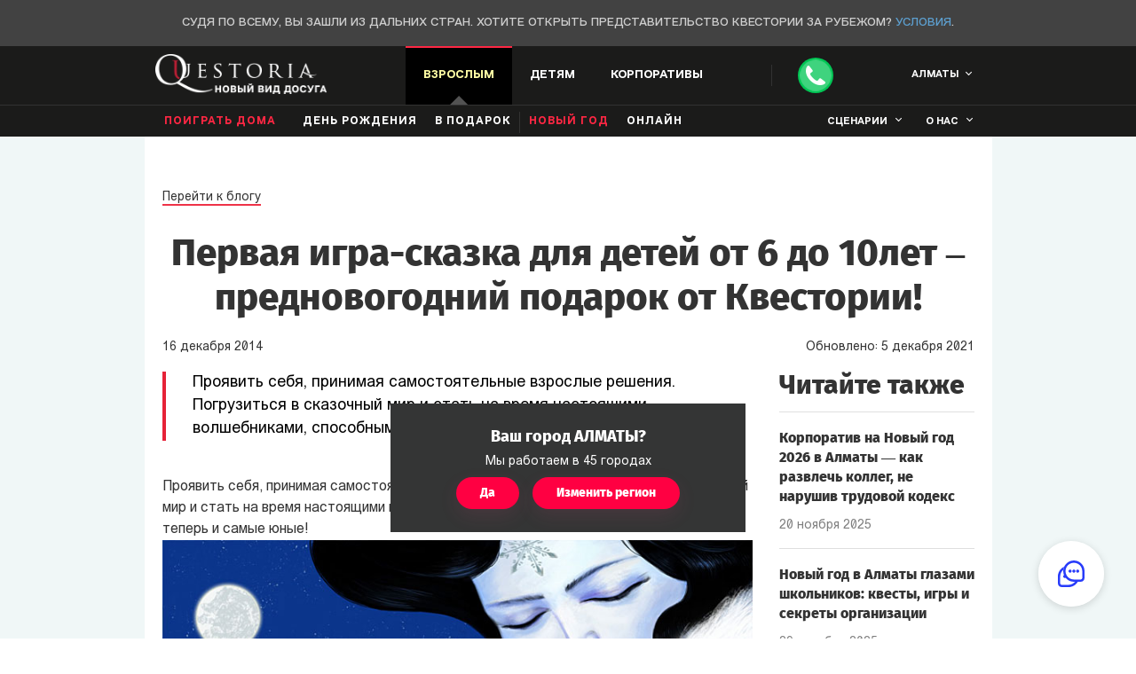

--- FILE ---
content_type: text/html; charset=UTF-8
request_url: https://almaty.questoria.kz/blog/pervaya-igra-skazka-dlya-detej-ot-6-do-10let--chudesnyj-prednovogodnij-podarok-ot-kvestorii
body_size: 20019
content:
<!DOCTYPE html><html dir="ltr"><head><meta charset="utf-8"><title>Первая игра-сказка для детей от 6 до 10лет – предновогодний подарок от Квестории! </title><meta property="og:title" content="Первая игра-сказка для детей от 6 до 10лет – предновогодний подарок от Квестории! "/><meta property="twitter:title" content="Первая игра-сказка для детей от 6 до 10лет – предновогодний подарок от Квестории! "/><meta name="description" content="премьера живого квеста Снежная королева"/><meta property="og:description" content="премьера живого квеста Снежная королева"/><meta property="twitter:description" content="премьера живого квеста Снежная королева"/><link rel="icon" type="image/x-icon" href="/static/img/general/favicon.svg"><meta http-equiv="x-ua-compatible" content="ie=edge"><meta http-equiv="Content-Type" content="text/html"><meta property="og:image:type" content="image/jpeg"><meta property="og:image:width" content="500"><meta property="og:image:height" content="300"><meta property="og:type" content="website"><meta property="og:image" content="/static/img/general/add_to_soc_media.png"><meta property="twitter:image:src" content="/static/img/general/add_to_soc_media.png"><meta property="og:video" content="/static/img/general/add_to_soc_media.png"><meta property="og:video:type" content="image"><meta property="og:url" content="https://almaty.questoria.kz/"><meta name="viewport" content="width=device-width, initial-scale=1.0, maximum-scale=5, user-scalable=0"><meta content="telephone=no" name="format-detection"><meta property="fb:admins" content="370341396490081"><meta property="fb:app_id" content="1109568425802816"><meta name="google-site-verification" content="ln9iMjx1BXAXK5pWi6k_ZzBsjS8NTJ-l6f37toNnsXY"><meta name="HandheldFriendly" content="true"><meta name="p:domain_verify" content="e5ede2b2a67b03af6e61cc97d93ac471"><link rel="amphtml" href="https://almaty.questoria.kz/amp/blog/pervaya-igra-skazka-dlya-detej-ot-6-do-10let--chudesnyj-prednovogodnij-podarok-ot-kvestorii"/><script async src="https://cdnjs.cloudflare.com/ajax/libs/iframe-resizer/3.5.5/iframeResizer.min.js"></script><script type="text/javascript" async>var APP = {domain: "questoria.kz", domains: []};
</script><link rel="stylesheet" href="/static/css/critical_other.css?1756220008"><script type="text/javascript">(function(m,e,t,r,i,k,a){m[i]=m[i]||function(){(m[i].a=m[i].a||[]).push(arguments)};
m[i].l=1*new Date();
for (var j = 0; j < document.scripts.length; j++) {if (document.scripts[j].src === r) { return; }}
k=e.createElement(t),a=e.getElementsByTagName(t)[0],k.async=1,k.src=r,a.parentNode.insertBefore(k,a)})
(window, document, "script", "https://mc.yandex.ru/metrika/tag.js", "ym");
ym(9878797, "init", {
    clickmap:true,
    trackLinks:true,
    accurateTrackBounce:true,
    webvisor:true
});</script><noscript><div><img src="`https://mc.yandex.ru/watch/9878797`" style="position:absolute; left:-9999px;" alt=""/></div></noscript></head><script>(function (w, d, s, o) {
    var j = d.createElement(s);
    j.async = true;
    j.src = '//script.marquiz.ru/v2.js';
    j.onload = function () {
        if (document.readyState !== 'loading') Marquiz.init(o);else document.addEventListener("DOMContentLoaded", function () {
            Marquiz.init(o);
        });
    };
    d.head.insertBefore(j, d.head.firstElementChild);
})(window, document, 'script', {
    host: '//quiz.marquiz.ru',
    region: 'eu',
    id: '66262eb7d0194c0026280bb8',
    autoOpen: false,
    autoOpenFreq: 'once',
    openOnExit: false,
    disableOnMobile: false
});</script><body class="page load"><script>window.fbAsyncInit=function(){
    FB.init({
        appId:"1109568425802816",
        autoLogAppEvents: true,
        xfbml: true,
        version: 'v2.8'
    }),
    FB.Event.subscribe("comment.create",function(e){
        if(e&&e.message){
            let formData = new FormData();
            formData.append('city', "Алматы");
            formData.append('ur', "https://almaty.questoria.kz/blog/pervaya-igra-skazka-dlya-detej-ot-6-do-10let--chudesnyj-prednovogodnij-podarok-ot-kvestorii");
            formData.append('comment', 'Facebook: "'+e.message+'"');
            formData.append('email', "almaty@questoria.kz");
            axios.post(
                '/Application/ajax/new_comment.php', 
                formData
            );
            axios.post(
                '/webhook/fb/new_comment', 
                formData
            );
        }
    })
};
//- function(e,a,t){var n,c=e.getElementsByTagName(a)[0];e.getElementById(t)||((n=e.createElement(a)).id=t,n.src="//connect.facebook.net/en_US/sdk.js",c.parentNode.insertBefore(n,c))}(document,"script","facebook-jssdk");</script><script async defer crossorigin="anonymous" src="https://connect.facebook.net/en_US/sdk.js#xfbml=1&version=v16.0&appId=1109568425802816&autoLogAppEvents=1" nonce="tNTphQtE"></script><div class="header__up header__not-russia"><div class="container"><p class="header__up_p small-text ta_c">Судя по всему, вы зашли из дальних стран. Хотите открыть представительство Квестории за рубежом? <a class='header__up_a' href='/buy-franchise-world'>Условия</a>.</p></div></div><noscript><div class="header__up header__noscript"><div class="container"><p class="header__up_p small-text ta_c">В вашем браузере выключен JavaScript. Сайт может работать неверно.</p></div></div></noscript><header id="up" data-class="open" class="header header-main open blog-pervaya-igra-skazka-dlya-detej-ot-6-do-10let--chudesnyj-prednovogodnij-podarok-ot-kvestorii"><div class="header__desc"><div class="header__container container"><div class="nav__buttons"><div class="nav__buttons_burger"></div><a href="https://almaty.questoria.kz/"><img style="width:194px;height:45px;" src="/static/img/general/logo.png" alt="Квестория&nbsp;&mdash; живые квесты в&nbsp;Алматы!" title="Квестория&nbsp;&mdash; живые квесты в&nbsp;Алматы!" class="nav__buttons_logo"/></a><div class="nav__buttons_desc nav__1024"><nav data-class="adult" class="nav__buttons_desc-item adult">Взрослым<ul data-class="adult" class="nav__items close adult"><li class="nav__item"><a href="https://almaty.questoria.kz/events/friends" class="nav__item_link nav__buttons_right nav__item_link-red">Поиграть дома</a></li><li class="nav__item"><a href="https://almaty.questoria.kz/events/birthday" class="nav__item_link birthday">день рождения</a></li><li class="nav__item"><a href="https://almaty.questoria.kz/events/costume-play" class="nav__item_link birthday">Костюмированная игра</a></li><li class="nav__item"><a href="https://almaty.questoria.kz/gift" class="nav__item_link">В подарок</a></li><li class="nav__item"><a href="https://almaty.questoria.kz/events/ny-party" class="nav__item_link nav__item_link-red">Новый год</a></li><li class="nav__item"><a href="//online.questoria.com/?ref_id=almaty" target="_blank" class="nav__item_link nav__item_link-blue">Онлайн</a></li></ul></nav><nav data-class="child" class="nav__buttons_desc-item child">Детям<ul data-class="child" class="nav__items close child"><li class="nav__item"><a href="https://almaty.questoria.kz/events/child" class="nav__item_link">День рождения</a></li><li class="nav__item"><a href="https://almaty.questoria.kz/events/podrostki" class="nav__item_link">Подросткам</a></li><li class="nav__item"><a href="https://almaty.questoria.kz/events/graduation" class="nav__item_link nav__item_link-red">Выпускной</a><ul class="nav__items-dropdown"><li class="nav__item"><a href="https://almaty.questoria.kz/events/graduation-4-klass" class="nav__item_link">Начальная школа</a></li><li class="nav__item"><a href="https://almaty.questoria.kz/events/graduation-9-klass" class="nav__item_link">9 класс</a></li><li class="nav__item"><a href="https://almaty.questoria.kz/events/graduation-11-klass" class="nav__item_link">11 класс</a></li></ul></li><li class="nav__item"><a href="https://almaty.questoria.kz/events/school" class="nav__item_link">В школе</a></li><li class="nav__item"><a href="https://almaty.questoria.kz/events/new-year-for-schools" class="nav__item_link nav__item_link-red">Новый год</a></li><li class="nav__item online"><a href="//online.questoria.com/?ref_id=almaty" target="_blank" class="nav__item_link nav__item_link-blue">Онлайн</a></li></ul></nav><nav data-class="corp" class="nav__buttons_desc-item corp">Корпоративы<ul data-class="corp" class="nav__items close corp"><li class="nav__item"><a href="https://almaty.questoria.kz/events/corporate" class="nav__item_link">В офисе</a></li><li class="nav__item"><a href="https://almaty.questoria.kz/events/teambuilding" class="nav__item_link">Тимбилдинг</a></li><li class="nav__item"><a href="https://almaty.questoria.kz/events/company-birthday" class="nav__item_link">День рождения компании</a></li><li class="nav__item"><a href="https://almaty.questoria.kz/events/exitquest" class="nav__item_link">Выездные</a></li><li class="nav__item"><a href="https://almaty.questoria.kz/events/new-year" class="nav__item_link nav__item_link-red">Новый год</a></li><li class="nav__item online"><a href="//online.questoria.com/corporate?ref_id=almaty" target="_blank" class="nav__item_link nav__item_link-blue">Онлайн</a></li></ul></nav></div><div class="nav__buttons_phone nav__buttons_sep"><div class="nav__buttons_call"><a href="tel:+7 775 261 96 25" aria-label="Call" class="change_number"></a></div><div class="nav__call nav__1360"><a href="tel:+7 775 261 96 25" onclick="ym(9878797, 'reachGoal', 'headerphone'); return true;" class="nav__call_number change_number">+7 775 261 96 25</a><div onclick="ym(9878797, 'reachGoal', 'callme'); return true;" class="nav__call_button">Перезвоните мне</div></div></div><div class="nav__buttons-top nav__1024"><div class="nav__buttons-top_city">Алматы</div></div></div><nav class="nav__menu show true"><div class="nav__buttons-top nav__320"><div class="nav__buttons-top_city">Алматы</div><div class="nav__buttons-top_close"></div></div><div class="nav__call nav__320"><a href="tel:+7 775 261 96 25" class="nav__call_number change_number">+7 775 261 96 25</a><div class="nav__call_button">Перезвоните мне</div></div><ul data-class="adult" class="nav__items close adult"><li class="nav__items_label">Взрослым</li><li class="nav__item"><a href="https://almaty.questoria.kz/events/friends" class="nav__item_link nav__buttons_right nav__item_link-red">Поиграть дома</a></li><li class="nav__item"><a href="https://almaty.questoria.kz/events/birthday" class="nav__item_link birthday">день рождения</a></li><li class="nav__item costume"><a href="https://almaty.questoria.kz/events/costume-play" class="nav__item_link">Костюмированная игра</a></li><li class="nav__item"><a href="https://almaty.questoria.kz/gift" class="nav__item_link">В подарок</a></li><li class="nav__item"><a href="https://almaty.questoria.kz/events/ny-party" class="nav__item_link nav__item_link-red nav__buttons_sep">Новый год</a></li><li class="nav__item"><a href="//online.questoria.com/?ref_id=almaty" target="_blank" class="nav__item_link nav__item_link-blue">Онлайн</a></li></ul><ul data-class="child" class="nav__items close child"><li class="nav__items_label">Детям</li><li class="nav__item"><a href="https://almaty.questoria.kz/events/child" class="nav__item_link">День рождения</a></li><li class="nav__item"><a href="https://almaty.questoria.kz/events/podrostki" class="nav__item_link">Подросткам</a></li><li class="nav__item"><a href="https://almaty.questoria.kz/events/graduation" class="nav__item_link">Выпускной</a></li><div class="hide-1024"><li class="nav__item"><a href="https://almaty.questoria.kz/events/graduation-4-klass" class="nav__item_link">Начальная школа</a></li><li class="nav__item"><a href="https://almaty.questoria.kz/events/graduation-9-klass" class="nav__item_link">9 класс</a></li><li class="nav__item"><a href="https://almaty.questoria.kz/events/graduation-11-klass" class="nav__item_link">11 класс</a></li></div><li class="nav__item"><a href="https://almaty.questoria.kz/events/school" class="nav__item_link">В школе</a></li><li class="nav__item"><a href="https://almaty.questoria.kz/events/new-year-for-schools" class="nav__item_link nav__buttons_sep">Новый год</a></li></ul><ul data-class="corp" class="nav__items close corp"><li class="nav__items_label">Корпоративы</li><li class="nav__item"><a href="https://almaty.questoria.kz/events/corporate" class="nav__item_link">В офисе</a></li><li class="nav__item"><a href="https://almaty.questoria.kz/events/teambuilding" class="nav__item_link">Тимбилдинг</a></li><li style="display: none" class="nav__item"><a href="https://almaty.questoria.kz/events/company-birthday" class="nav__item_link">День рождения компании</a></li><li class="nav__item"><a href="https://almaty.questoria.kz/events/exitquest" class="nav__item_link">Выездные</a></li><li class="nav__item"><a href="https://almaty.questoria.kz/events/new-year" class="nav__item_link nav__item_link-red nav__buttons_sep">Новый год</a></li><li class="nav__item"><a href="//online.questoria.com/?ref_id=almaty" target="_blank" class="nav__item_link nav__item_link-blue">Онлайн</a></li></ul><ul class="nav__items scen"><li class="nav__items_label">сценарии</li><li class="nav__item"><a href="https://almaty.questoria.kz/questories/games" class="nav__item_link">все сценарии</a></li><li class="nav__item"><a href="https://almaty.questoria.kz/questories/games/mini" class="nav__item_link">мини-квестории</a></li><li class="nav__item"><a href="https://almaty.questoria.kz/questories/games/for-adults" class="nav__item_link">для взрослых</a></li><li class="nav__item"><a href="https://almaty.questoria.kz/questories/games/for-kids" class="nav__item_link">для детей</a></li><li class="nav__item"><a href="https://almaty.questoria.kz/questories/games/for-men" class="nav__item_link">для мужчин</a></li><li class="nav__item"><a href="https://almaty.questoria.kz/questories/games/for-women" class="nav__item_link">для женщин</a></li><li class="nav__item"><a href="https://almaty.questoria.kz/questories/games/for-boys" class="nav__item_link">для мальчиков</a></li><li class="nav__item"><a href="https://almaty.questoria.kz/questories/games/for-girls" class="nav__item_link">для девочек</a></li><li class="nav__item"><a href="https://almaty.questoria.kz/events/hen-party" class="nav__item_link">девичник</a></li><li class="nav__item"><a href="https://almaty.questoria.kz/events/bachelor-party" class="nav__item_link">мальчишник</a></li></ul><ul class="nav__items about"><li class="nav__items_label">о нас</li><li class="nav__item"><a href="https://almaty.questoria.kz/questories/questoria" class="nav__item_link">что такое квестории?</a></li><li class="nav__item"><a href="https://almaty.questoria.kz/questories/how-to-play" class="nav__item_link">как проходит игра</a></li><li class="nav__item"><a href="https://almaty.questoria.kz/questories/photos-videos-press" class="nav__item_link">фото, видео, пресса</a></li><li class="nav__item"><a href="https://almaty.questoria.kz/reviews" class="nav__item_link">отзывы</a></li><li class="nav__item"><a href="https://almaty.questoria.kz/company/about" class="nav__item_link">о компании</a></li><li class="nav__item"><a href="https://almaty.questoria.kz/blog" class="nav__item_link">блог</a></li><li class="nav__item"><a href="https://almaty.questoria.kz/buy-franchise-world" target="_blank" class="nav__item_link nav__item_link-red">франшиза</a></li></ul></nav></div></div></header><div itemscope="" itemtype="https://schema.org/Article" class="blog-single"><link style="display:none" itemprop="mainEntityOfPage" href="https://almaty.questoria.kz/blog/pervaya-igra-skazka-dlya-detej-ot-6-do-10let--chudesnyj-prednovogodnij-podarok-ot-kvestorii"/><div class="blog-single__container clearfix container"><a href="https://almaty.questoria.kz/blog" class="blog-single__back-blog">Перейти к блогу</a><h1 itemprop="headline name" class="blog-single__title title">Первая игра-сказка для детей от 6 до 10лет – предновогодний подарок от Квестории! </h1><link style="display:none" itemprop="image" href="/static/img/content/blog-1.jpg"/><div class="blog-single__date clearfix"><span itemprop="datePublished" content="2014-12-16" class="blog-single__date_left">16 декабря&nbsp;2014</span><span itemprop="dateModified" content="2021-12-05" class="blog-single__date_right">Обновлено:&nbsp;5 декабря&nbsp;2021</span></div><div style="display:none" itemprop="author" itemscope="" itemtype="https://schema.org/Person"><a href="/contacts"><span itemprop="name">Квестория в Алматы</span></a></div><div style="display:none" itemprop="publisher" itemscope="" itemtype="https://schema.org/Organization"><link itemprop="sameAs" href="/"/><div itemprop="logo" itemscope="" itemtype="https://schema.org/ImageObject"><link itemprop="url image" href="/static/img/general/logo.png" alt="Квестория в Алматы"/></div><meta itemprop="telephone" content="+7 775 261 96 25"/><meta itemprop="name" content="Квестория в Алматы"/><div itemprop="address" itemscope="" itemtype="https://schema.org/PostalAddress"><meta itemprop="addressLocality" content="Алматы"/></div></div><div class="blog-single__container_content"><div itemprop="description" class="blog-single__excerpt">Проявить себя, принимая самостоятельные взрослые решения. Погрузиться в сказочный мир и стать на время настоящими волшебниками, способными изменить мир, смогут теперь и самые юные!</div><div itemprop="articleBody" class="blog-single__content"><p>Проявить себя, принимая самостоятельные взрослые решения. Погрузиться в сказочный мир и стать на время настоящими волшебниками, способными изменить мир, смогут теперь и самые юные!<img title="Снежная Королева" src="/data/images/scenarios/snow-queen/snow-queen.jpg" alt="живой квест-сказка" width="735" height="524"></p>
<p><br>Морозное дыхание Снежной Королевы достигло Южного края – Королевства чудесных цветов и летних волшебников. Холод и отчуждение проникли в людские сердца. Возможно ли примирение Южного и Северного Королевств? Так ли сильна власть Снежной Королевы? Сумеет ли кто-то отогреть замерзшие сердца? Или миру, скованному льдами, суждено погибнуть?<br><br>На эти и другие вопросы предстоит найти ответы маленьким участникам новой игры-сказки «Снежная Королева». Эта яркая игра от Квестории способна украсить даже самый обычный день.<br>Подарите своим детям <a href="/events/child" target="_blank">СКАЗКУ</a>!</p></div></div><ul class="blog-single__container_sidebar"><div class="blog-single__sidebar_title">Читайте также</div><li class="blog-single__sidebar_post"><a href="https://almaty.questoria.kz/blog/korporativ-na-novyj-god-2026-kak-razvlech-kolleg-ne-narushiv-trudovoj-kodeks" class="blog-single__sidebar_title-post">Корпоратив на Новый год 2026 в Алматы — как развлечь коллег, не нарушив трудовой кодекс</a><div class="blog-single__sidebar_date">20 ноября&nbsp;2025</div></li><li class="blog-single__sidebar_post"><a href="https://almaty.questoria.kz/blog/novyj-god-v-gorod-glazami-shkolnikov-kvesty-igry-i-sekrety-organizacii" class="blog-single__sidebar_title-post">Новый год в Алматы глазами школьников: квесты, игры и секреты организации</a><div class="blog-single__sidebar_date">29 октября&nbsp;2025</div></li><li class="blog-single__sidebar_post"><a href="https://almaty.questoria.kz/blog/kak-otmetit-novyj-god-s-druzyami-2026" class="blog-single__sidebar_title-post">Гайд по идеальному Новому году 2026 с друзьями в Алматы: от квартиры и коттеджа — до квеста и ночного города</a><div class="blog-single__sidebar_date">23 октября&nbsp;2025</div></li><li class="blog-single__sidebar_post"><a href="https://almaty.questoria.kz/blog/hellouin-2025-v-gorode-kak-ustroit-kvest-i-prazdnik-kotoryj-vse-zapomnyat" class="blog-single__sidebar_title-post">Хэллоуин 2025 в Алматы: как устроить квест и праздник, который все запомнят</a><div class="blog-single__sidebar_date">22 сентября&nbsp;2025</div></li><li class="blog-single__sidebar_post"><a href="https://almaty.questoria.kz/blog/kadroviki-segodnya-vash-den-vse-o-prazdnike-2025-data-istoriya-i-idei-dlya-pozdravlenij" class="blog-single__sidebar_title-post">Кадровики, сегодня ваш день! Всё о празднике 2025: дата, история и идеи для поздравлений</a><div class="blog-single__sidebar_date">17 сентября&nbsp;2025</div></li><li class="blog-single__sidebar_post"><a href="https://almaty.questoria.kz/blog/den-neftyanika-2025-v-gorode-kak-provesti-prazdnik-i-chem-udivit-kolleg" class="blog-single__sidebar_title-post">День нефтяника 2025 в Алматы: как провести праздник и чем удивить коллег</a><div class="blog-single__sidebar_date">19 августа&nbsp;2025</div></li><li class="blog-single__sidebar_post"><a href="https://almaty.questoria.kz/blog/kak-otmetit-den-stroitelya-v-gorode-veselo-i-s-razmahom-v-2025-godu" class="blog-single__sidebar_title-post">Как отметить День строителя в Алматы весело и с размахом в 2025 году?</a><div class="blog-single__sidebar_date">5 августа&nbsp;2025</div></li><li class="blog-single__sidebar_post"><a href="https://almaty.questoria.kz/blog/organizaciya-8-marta-dlya-detej-v-shag-za-shagom-k-idealnomu-prazdniku" class="blog-single__sidebar_title-post">Организация 8 Марта для детей в Алматы: шаг за шагом к идеальному школьному празднику</a><div class="blog-single__sidebar_date">26 февраля&nbsp;2025</div></li><li class="blog-single__sidebar_post"><a href="https://almaty.questoria.kz/blog/otmetit-8-marta-po-novomu-yarkie-idei-dlya-korporativnogo-prazdnika" class="blog-single__sidebar_title-post">Отметить 8 марта в Алматы по-новому: яркие идеи для корпоративного праздника</a><div class="blog-single__sidebar_date">26 февраля&nbsp;2025</div></li><li class="blog-single__sidebar_post"><a href="https://almaty.questoria.kz/blog/kak-otmetit-novyj-god-2025-v-shkole" class="blog-single__sidebar_title-post">Как отметить Новый год 2025 в школе в Алматы, чтобы дети визжали от восторга</a><div class="blog-single__sidebar_date">26 ноября&nbsp;2024</div></li><p class="blog-single__sidebar_title-soc padding addthis_1024">Поделиться статьей с друзьями!</p><div class="addthis_inline_share_toolbox addthis_1024"></div></ul></div><div class="blog-single__nav clearfix"><div class="blog-single__nav_container"><a href="https://almaty.questoria.kz/blog/nashi-lyudi-v-volgograde" class="blog-single__nav_prev blog-single__nav_buttons">К предыдущей записи</a><a href="https://almaty.questoria.kz/blog/neprosto-vygovorit-jivye-kvesty-v-pshishkeke" class="blog-single__nav_next blog-single__nav_buttons">К следующей записи</a></div></div></div><div id="formSend" class="order bg"><div class="order__container"><h2 class="order__title title">Оставить заявку<p class='desc'> на проведение квеста в&nbsp;Алматы</p></h2><form class="order__form order__form_main"><input type="hidden" name="form_id" value="order-form" class="form_id"/><input type="hidden" name="form_code" class="form_code"/><input type="hidden" name="form_codes_search" class="form_codes_search"/><input type="hidden" name="form_codes_write" class="form_codes_write"/><input type="hidden" name="rk_label_form" class="rk_label_form"/><input type="hidden" name="rk_label_page" class="rk_label_page"/><input type="hidden" name="search_id" value="order-form" class="search_id"/><input type="hidden" name="_token" value="wssygpmUCUfgGsILZIwdXYeHH96wG0URTD5lo0PW" class="token"/><input type="hidden" value="pervaya-igra-skazka-dlya-detej-ot-6-do-10let--chudesnyj-prednovogodnij-podarok-ot-kvestorii" class="page"/><input type="hidden" name="_route" value="blog-pervaya-igra-skazka-dlya-detej-ot-6-do-10let--chudesnyj-prednovogodnij-podarok-ot-kvestorii" class="route"/><input type="hidden" name="city_id" value="4" class="city-id"/><input type="hidden" name="subhost" value="almaty" class="subhost"/><input type="hidden" name="quest_type" class="quest_type"/><div class="order__city"><div class="order__city_label order__form_label"><p class="order__form_label-wrap">Город<span class='red-dot'></span></p></div><p id="order__city_current" class="order__city_current">Алматы</p></div><div class="order__name"><label for="name" class="order__form_label"><p class="order__form_label-wrap">Имя</p></label><input type="text" name="name" class="name name-blog-pervaya-igra-skazka-dlya-detej-ot-6-do-10let--chudesnyj-prednovogodnij-podarok-ot-kvestorii"/><p class="link-in-input">извините, нельзя указывать ссылки в интернете</p></div><div class="order__tel"><label for="tel" class="order__form_label"><p class="order__form_label-wrap">Телефон<span class='red-dot'></span></p></label><input type="tel" maxlength="13" name="phone" placeholder="+123456789" class="tel tel-blog-pervaya-igra-skazka-dlya-detej-ot-6-do-10let--chudesnyj-prednovogodnij-podarok-ot-kvestorii"/><div class="error-msg">Введите телефон в формате +123456789</div></div><div class="order__email"><label for="email" class="order__form_label"><p class="order__form_label-wrap">E-mail</p></label><input type="email" name="email" class="email email-blog-pervaya-igra-skazka-dlya-detej-ot-6-do-10let--chudesnyj-prednovogodnij-podarok-ot-kvestorii"/><div class="error-msg">Введите email в формате email@email.com</div></div><div class="order__textarea"><label for="textarea" class="order__form_label">Доп. информация</label><textarea type="text" name="info" rows="3" maxlength="60" data-field="{range:{max:60}}" class="info info-blog-pervaya-igra-skazka-dlya-detej-ot-6-do-10let--chudesnyj-prednovogodnij-podarok-ot-kvestorii"></textarea><p class="link-in-input">извините, нельзя указывать ссылки в интернете</p><p class="order__textarea_info">в&nbsp;этом поле вы&nbsp;можете задать интересующие вопросы</p></div><div class="order__agree agree_box ru"><input type="checkbox" checked="checked" class="agree"/><label>Я&nbsp;даю <span class='popups__button_agree'>согласие на&nbsp;обработку</span> своих персональных данных</label></div><button type="submit" id="order__form_submit" name="submit" class="order__submit submit"><img src="/static/img/buttonPreloader.gif" alt="buttonLoader" class="buttonLoader"/>Отправить</button><div class="order__succes"><div class="order__succes_title title">Спасибо за заявку!</div><div class="order__succes_subtitle"><p>Через 10&nbsp;минут проверьте ваш почтовый ящик, вам должно прийти подтверждение.</p><p>Мы&nbsp;свяжемся с&nbsp;вами в&nbsp;течение 24-х часов, чтобы уточнить детали.</p></div></div></form></div></div><footer class="footer"><div class="footer__container container"><div class="footer__block"><div class="footer__block_title">Контакты в Алматы</div><ul class="footer__block_list"><li class="footer__block_item"><a href="tel:+7 775 261 96 25" class="footer__block_item-link change_number">+7 775 261 96 25</a></li><li class="footer__block_item"><a id="email" href="mailto:almaty@questoria.kz" class="footer__block_item-link">almaty@questoria.kz</a></li><li class="footer__block_item"><a href="https://almaty.questoria.kz/contacts" class="footer__block_item-link">Квестория в лицах</a></li><li class="footer__block_item"><a href="/buy-franchise-world" target="_blank" rel="nofollow noopener" class="footer__button">Открыть франшизу Квестории</a></li></ul></div><div class="footer__block"><div class="footer__block_title">Подписывайтесь</div><ul class="social-icons footer__block_list footer__block_list-social"><li class="social-icons__item"><a href="//www.facebook.com/questoriaen" target="_blank" rel="nofollow noopener" class="social-icons__link kz"><img src="/static/img/general/fb_th.png" alt="social-icons" class="social-icons__fb"/></a></li><li class="social-icons__item"><a href="//www.instagram.com/questoria.alm" target="_blank" rel="nofollow noopener" class="social-icons__link"><img src="/static/img/general/inst_th.png" alt="social-icons" class="social-icons__inst"/></a></li><li class="social-icons__item"><a href="//twitter.com/questoriaen" target="_blank" rel="nofollow noopener" class="social-icons__link"><img src="/static/img/general/tw_th.png" alt="social-icons" class="social-icons__tw"/></a></li><li class="social-icons__item"><a href="//www.youtube.com/user/questoriaru" target="_blank" rel="nofollow noopener" class="social-icons__link"><img src="/static/img/general/youtube_th.png" alt="social-icons" class="social-icons__youtube"/></a></li></ul><ul class="footer__block_list footer__block_list-terms"><li class="footer__block_item"><a href="https://almaty.questoria.kz/cityquest" class="footer__block_item-link">Городские игры</a></li><li class="footer__block_item"><a href="https://almaty.questoria.kz/rpg" class="footer__block_item-link">Murder Mystery Games</a></li><li class="footer__block_item"><a href="https://almaty.questoria.kz/game-mafia" class="footer__block_item-link">Игра в &laquo;мафию&raquo;</a></li><li class="footer__block_item"><a href="https://almaty.questoria.kz/larp" class="footer__block_item-link">Ролевые игры</a></li><li class="footer__block_item"><a href="https://almaty.questoria.kz/role-quest" class="footer__block_item-link">Ролевой квест</a></li><li class="footer__block_item"><a href="https://almaty.questoria.kz/places" class="footer__block_item-link">Места</a></li><li class="footer__block_item"><a href="https://almaty.questoria.kz/otlichija-kvestov-i-kvest-rumov-ot-kvestorii" class="footer__block_item-link">Отличие квестов и квест-румов от квестории</a></li></ul></div><div class="footer__block"><div class="footer__block_title">Квестория на праздник</div><ul class="footer__block_list footer__block_list-contacts"><li class="footer__block_item"><a href="https://almaty.questoria.kz/events/exitquest-child" class="footer__block_item-link">Выездные квесты для детей</a></li><li class="footer__block_item"><a href="https://almaty.questoria.kz/events/8-march" class="footer__block_item-link">8 Марта</a></li><li class="footer__block_item"><a href="https://almaty.questoria.kz/events/7-may" class="footer__block_item-link">День защитника Отечества</a></li><li class="footer__block_item"><a href="https://almaty.questoria.kz/events/8-march-school" class="footer__block_item-link">8 Марта детям</a></li><li class="footer__block_item"><a href="https://almaty.questoria.kz/st-valentines-day" class="footer__block_item-link">14 Февраля</a></li><li class="footer__block_item"><a href="https://almaty.questoria.kz/events/23-february" class="footer__block_item-link">23 Февраля</a></li><li class="footer__block_item"><a href="https://almaty.questoria.kz/events/23-february-school" class="footer__block_item-link">23 Февраля детям</a></li><li class="footer__block_item"><a href="https://almaty.questoria.kz/events/lager" class="footer__block_item-link">В лагере</a></li><li class="footer__block_item"><a href="https://almaty.questoria.kz/events/halloween" class="footer__block_item-link">Хэллоуин</a></li><li class="footer__block_item"><a href="https://almaty.questoria.kz/events/new-year" class="footer__block_item-link">Новогодний корпоратив</a></li><li class="footer__block_item"><a href="https://almaty.questoria.kz/questories/kvesty-v-realnosti" class="footer__block_item-link">Квесты в реальности</a></li><li class="footer__block_item"><a href="https://almaty.questoria.kz/events/priroda" class="footer__block_item-link">Квесты на природе</a></li></ul></div><div class="footer__block"> <div class="footer__block_title">Наша рассылка в&nbsp;WhatsApp: идеи праздников, сборные игры, а&nbsp;также скидки&nbsp;&mdash; подпишитесь:</div><div class="footer__form_success subscribe-success"><img src="/static/img/1x1.png" data-src="/static/img/general/thk-footer.png" alt="success-img" class="footer__form_success-img"/><div class="footer__form_success-title">Спасибо!</div><div class="footer__form_success-subtitle">Отправили вам промокод</div></div><div class="footer__form_success-already subscribe-success-already"><img src="/static/img/1x1.png" data-src="/static/img/general/thk-footer.png" alt="success-img" class="footer__form_success-img"/><div class="footer__form_success-title">Уже подписаны!</div></div><form class="footer__form subscribe-form-footer subscribe-new sub-form"><input type="hidden" name="form_id" value="subscribe-form-footer" class="form_id"/><input type="hidden" name="form_code" value="footer" class="form_code"/><input type="hidden" name="form_codes_search" value="footer, rg" class="form_codes_search"/><input type="hidden" name="form_codes_write" class="form_codes_write"/><input type="hidden" name="rk_label_form" class="rk_label_form"/><input type="hidden" name="rk_label_page" class="rk_label_page"/><input type="hidden" name="search_id" value="subscribe-form-footer" class="search_id"/><input type="hidden" name="_token" value="wssygpmUCUfgGsILZIwdXYeHH96wG0URTD5lo0PW" class="token"/><input type="hidden" name="_route" value="blog-pervaya-igra-skazka-dlya-detej-ot-6-do-10let--chudesnyj-prednovogodnij-podarok-ot-kvestorii" class="route"/><input type="hidden" name="google_id" value=""/><input type="hidden" name="subhost" value="almaty"/><input type="hidden" name="name" value="footer"/><div class="footer__form_email"><input type="email" name="email" placeholder="E-mail" class="footer__form_input email-footer"/></div><div class="footer__form_agree agree_box ru"><input type="checkbox" checked="checked" class="agree"/><label>Даю согласие на&nbsp;<span class='popups__button_agree'>обработку персональных данных</span></label></div><div class="footer__form_action"><button type="submit" id="footer__form_submit" class="footer__form_submit"><img src="/static/img/buttonPreloader.gif" alt="buttonLoader" class="buttonLoader"/>Подписаться</button></div></form></div></div><div class="footer__container_bottom"><div class="footer__block footer__block_bottom container"><ul class="footer__block_list footer__block_list-other"><li class="footer__block_item"><a href="https://almaty.questoria.kz/company/press" class="footer__block_item-link">Пресс-материалы</a></li><li class="footer__block_item"><div class="footer__block_item-link pd">Положение об&nbsp;обработке персональных данных</div></li><li class="footer__block_item"><div class="footer__block_item-link popups__button_agree">Согласие на&nbsp; обработку персональных данных</div></li><li class="footer__block_item"><a href="https://almaty.questoria.kz/sitemap" class="footer__block_item-link">Карта сайта</a></li></ul></div></div></footer><div class="popups"><div id="popups__callback" class="popups__feadback"><div class="popups__feadback-content"><div id="popups__feadback-close" class="popups__feadback-close"></div><a href="tel:+7 775 261 96 25" class="popups__feadback_number change_number"><span class="popups__feadback_phone">+7 775 261 96 25</span></a><div class="popups__feadback-title">Есть вопросы?<br/>Мы вам перезвоним:</div><form name="add-estimation" method="post" class="popups__feadback-form"><input type="hidden" name="form_id" value="feadback-form" class="form_id"/><input type="hidden" name="form_code" class="form_code"/><input type="hidden" name="form_codes_search" class="form_codes_search"/><input type="hidden" name="form_codes_write" class="form_codes_write"/><input type="hidden" name="rk_label_form" class="rk_label_form"/><input type="hidden" name="rk_label_page" class="rk_label_page"/><input type="hidden" name="search_id" value="feadback-form" class="search_id"/><input type="hidden" name="_token" value="wssygpmUCUfgGsILZIwdXYeHH96wG0URTD5lo0PW" class="token"/><input type="hidden" name="_route" value="blog-pervaya-igra-skazka-dlya-detej-ot-6-do-10let--chudesnyj-prednovogodnij-podarok-ot-kvestorii" class="route"/><input type="hidden" name="onClick" value="" class="onClick"/><input type="hidden" name="quest_type" class="quest_type"/><div class="popups__feadback-name"><input type='text' placeholder='ИМЯ' class='name name-callback' name='name'><p class="link-in-input">извините, нельзя указывать ссылки в интернете</p></div><div class="popups__feadback-tel"><input type='tel' placeholder='+123456789' class='tel tel-callback' maxlength='13' name='phone'><div class="error-msg">Введите телефон в формате +123456789</div></div><div class="popups__feadback_agree agree_box ru"><input type="checkbox" checked="checked" class="agree"/><label>Я&nbsp;даю <span class='popups__button_agree'>согласие на&nbsp;обработку</span> своих персональных данных</label></div><div data-sitekey="6Le-RxcUAAAAAEmCBP88UawxjciMIleHmowKnRSd" data-callback="" data-expired-callback="" class="g-recaptcha"></div><div class="popups__feadback-action"><button type="submit" id="popups__feadback-form_submit" class="submit"><img src="/static/img/buttonPreloader.gif" alt="buttonLoader" class="buttonLoader"/>Позвоните мне</button></div><div class="popups__feadback_success-text"><p>Заявка на обратный звонок принята</p><p>В течении суток с вами свяжется наш менеджер в&nbsp;Алматы.</p><p>Благодарим за проявленный интерес к живым квестам!</p><a href='//vk.com/questoria' target='_blank', rel='nofollow noopener'>Присоединяйтесь к нашей группе в VK!</a></div></form></div></div><div class="popups__cities kz"><div id="popups__cities-close" class="popups__cities-close"></div><ul class="popups__cities-country"><li id="popups__cities-country_ru" data-contries="ru" class="popups__cities-country_items ru">Россия</li><li id="popups__cities-country_by" data-contries="by" class="popups__cities-country_items by">Беларусь</li><li id="popups__cities-country_de" data-contries="de" class="popups__cities-country_items de">Германия</li><li id="popups__cities-country_es" data-contries="es" class="popups__cities-country_items es">Испания</li><li id="popups__cities-country_kz" data-contries="kz" class="popups__cities-country_items active kz">Казахстан</li><li id="popups__cities-country_usa" data-contries="usa" class="popups__cities-country_items usa">США</li><li id="popups__cities-country_ua" data-contries="ua" class="popups__cities-country_items ua">Украина</li><li id="popups__cities-country_bg" data-contries="bg" class="popups__cities-country_items bg">Болгария</li><li class="popups__cities-country_items online"><a href="//online.questoria.com/?ref_id=almaty" target="_blank">Онлайн</a></li></ul><ul class="popups__cities-city"><li data-label="ru" class="popups__cities-city_item ru"><span class="popups__cities-city_brev"></span><a href="//arh.questoria.ru/blog/pervaya-igra-skazka-dlya-detej-ot-6-do-10let--chudesnyj-prednovogodnij-podarok-ot-kvestorii" data-id="38" data-alias="arh" data-email="arh@questoria.ru" class="popups__cities-city_link">Архангельск</a></li><li data-label="ru" class="popups__cities-city_item ru"><span class="popups__cities-city_brev"></span><a href="//belgorod.questoria.ru/blog/pervaya-igra-skazka-dlya-detej-ot-6-do-10let--chudesnyj-prednovogodnij-podarok-ot-kvestorii" data-id="75" data-alias="belgorod" data-email="belgorod@questoria.ru" class="popups__cities-city_link">Белгород</a></li><li data-label="ru" class="popups__cities-city_item ru"><span class="popups__cities-city_brev"></span><a href="//vnovg.questoria.ru/blog/pervaya-igra-skazka-dlya-detej-ot-6-do-10let--chudesnyj-prednovogodnij-podarok-ot-kvestorii" data-id="154" data-alias="vnovg" data-email="vnovg@questoria.ru" class="popups__cities-city_link">Великий Новгород</a></li><li data-label="ru" class="popups__cities-city_item ru"><span class="popups__cities-city_brev"></span><a href="//vlad.questoria.ru/blog/pervaya-igra-skazka-dlya-detej-ot-6-do-10let--chudesnyj-prednovogodnij-podarok-ot-kvestorii" data-id="17" data-alias="vlad" data-email="vlad@questoria.ru" class="popups__cities-city_link">Владивосток</a></li><li data-label="ru" class="popups__cities-city_item ru"><span class="popups__cities-city_brev"></span><a href="//volg.questoria.ru/blog/pervaya-igra-skazka-dlya-detej-ot-6-do-10let--chudesnyj-prednovogodnij-podarok-ot-kvestorii" data-id="29" data-alias="volg" data-email="volg@questoria.ru" class="popups__cities-city_link">Волгоград</a></li><li data-label="ru" class="popups__cities-city_item ru"><span class="popups__cities-city_brev"></span><a href="//vrn.questoria.ru/blog/pervaya-igra-skazka-dlya-detej-ot-6-do-10let--chudesnyj-prednovogodnij-podarok-ot-kvestorii" data-id="82" data-alias="vrn" data-email="vrn@questoria.ru" class="popups__cities-city_link">Воронеж</a></li><li data-label="ru" class="popups__cities-city_item ru"><span class="popups__cities-city_brev"></span><a href="//ekb.questoria.ru/blog/pervaya-igra-skazka-dlya-detej-ot-6-do-10let--chudesnyj-prednovogodnij-podarok-ot-kvestorii" data-id="14" data-alias="ekb" data-email="ekb@questoria.ru" class="popups__cities-city_link">Екатеринбург</a></li><li data-label="ru" class="popups__cities-city_item ru"><span class="popups__cities-city_brev"></span><a href="//izhevsk.questoria.ru/blog/pervaya-igra-skazka-dlya-detej-ot-6-do-10let--chudesnyj-prednovogodnij-podarok-ot-kvestorii" data-id="44" data-alias="izhevsk" data-email="izhevsk@questoria.ru" class="popups__cities-city_link">Ижевск</a></li><li data-label="ru" class="popups__cities-city_item ru"><span class="popups__cities-city_brev"></span><a href="//kzn.questoria.ru/blog/pervaya-igra-skazka-dlya-detej-ot-6-do-10let--chudesnyj-prednovogodnij-podarok-ot-kvestorii" data-id="25" data-alias="kzn" data-email="kzn@questoria.ru" class="popups__cities-city_link">Казань</a></li><li data-label="ru" class="popups__cities-city_item ru"><span class="popups__cities-city_brev"></span><a href="//kaliningrad.questoria.ru/blog/pervaya-igra-skazka-dlya-detej-ot-6-do-10let--chudesnyj-prednovogodnij-podarok-ot-kvestorii" data-id="45" data-alias="kaliningrad" data-email="kaliningrad@questoria.ru" class="popups__cities-city_link">Калининград</a></li><li data-label="ru" class="popups__cities-city_item ru"><span class="popups__cities-city_brev"></span><a href="//kemerovo.questoria.ru/blog/pervaya-igra-skazka-dlya-detej-ot-6-do-10let--chudesnyj-prednovogodnij-podarok-ot-kvestorii" data-id="65" data-alias="kemerovo" data-email="kemerovo@questoria.ru" class="popups__cities-city_link">Кемерово</a></li><li data-label="ru" class="popups__cities-city_item ru"><span class="popups__cities-city_brev"></span><a href="//krasnodar.questoria.ru/blog/pervaya-igra-skazka-dlya-detej-ot-6-do-10let--chudesnyj-prednovogodnij-podarok-ot-kvestorii" data-id="54" data-alias="krasnodar" data-email="krasnodar@questoria.ru" class="popups__cities-city_link">Краснодар</a></li><li data-label="ru" class="popups__cities-city_item ru"><span class="popups__cities-city_brev"></span><a href="//krsk.questoria.ru/blog/pervaya-igra-skazka-dlya-detej-ot-6-do-10let--chudesnyj-prednovogodnij-podarok-ot-kvestorii" data-id="22" data-alias="krsk" data-email="krsk@questoria.ru" class="popups__cities-city_link">Красноярск</a></li><li data-label="ru" class="popups__cities-city_item ru"><span class="popups__cities-city_brev"></span><a href="//moscow.questoria.ru/blog/pervaya-igra-skazka-dlya-detej-ot-6-do-10let--chudesnyj-prednovogodnij-podarok-ot-kvestorii" data-id="1" data-alias="moscow" data-email="moscow@questoria.ru" class="popups__cities-city_link">Москва</a></li><li data-label="ru" class="popups__cities-city_item ru"><span class="popups__cities-city_brev"></span><a href="//nch.questoria.ru/blog/pervaya-igra-skazka-dlya-detej-ot-6-do-10let--chudesnyj-prednovogodnij-podarok-ot-kvestorii" data-id="87" data-alias="nch" data-email="nch@questoria.ru" class="popups__cities-city_link">Набережные Челны</a></li><li data-label="ru" class="popups__cities-city_item ru"><span class="popups__cities-city_brev"></span><a href="//nn.questoria.ru/blog/pervaya-igra-skazka-dlya-detej-ot-6-do-10let--chudesnyj-prednovogodnij-podarok-ot-kvestorii" data-id="36" data-alias="nn" data-email="nn@questoria.ru" class="popups__cities-city_link">Нижний Новгород</a></li><li data-label="ru" class="popups__cities-city_item ru"><span class="popups__cities-city_brev"></span><a href="//nsk.questoria.ru/blog/pervaya-igra-skazka-dlya-detej-ot-6-do-10let--chudesnyj-prednovogodnij-podarok-ot-kvestorii" data-id="15" data-alias="nsk" data-email="nsk@questoria.ru" class="popups__cities-city_link">Новосибирск</a></li><li data-label="ru" class="popups__cities-city_item ru"><span class="popups__cities-city_brev"></span><a href="//perm.questoria.ru/blog/pervaya-igra-skazka-dlya-detej-ot-6-do-10let--chudesnyj-prednovogodnij-podarok-ot-kvestorii" data-id="28" data-alias="perm" data-email="perm@questoria.ru" class="popups__cities-city_link">Пермь</a></li><li data-label="ru" class="popups__cities-city_item ru"><span class="popups__cities-city_brev"></span><a href="//rnd.questoria.ru/blog/pervaya-igra-skazka-dlya-detej-ot-6-do-10let--chudesnyj-prednovogodnij-podarok-ot-kvestorii" data-id="16" data-alias="rnd" data-email="rnd@questoria.ru" class="popups__cities-city_link">Ростов-на-Дону</a></li><li data-label="ru" class="popups__cities-city_item ru"><span class="popups__cities-city_brev"></span><a href="//rzn.questoria.ru/blog/pervaya-igra-skazka-dlya-detej-ot-6-do-10let--chudesnyj-prednovogodnij-podarok-ot-kvestorii" data-id="51" data-alias="rzn" data-email="rzn@questoria.ru" class="popups__cities-city_link">Рязань</a></li><li data-label="ru" class="popups__cities-city_item ru"><span class="popups__cities-city_brev"></span><a href="//samara.questoria.ru/blog/pervaya-igra-skazka-dlya-detej-ot-6-do-10let--chudesnyj-prednovogodnij-podarok-ot-kvestorii" data-id="42" data-alias="samara" data-email="samara@questoria.ru" class="popups__cities-city_link">Самара</a></li><li data-label="ru" class="popups__cities-city_item ru"><span class="popups__cities-city_brev"></span><a href="//spb.questoria.ru/blog/pervaya-igra-skazka-dlya-detej-ot-6-do-10let--chudesnyj-prednovogodnij-podarok-ot-kvestorii" data-id="5" data-alias="spb" data-email="spb@questoria.ru" class="popups__cities-city_link">Санкт-Петербург</a></li><li data-label="ru" class="popups__cities-city_item ru"><span class="popups__cities-city_brev"></span><a href="//saratov.questoria.ru/blog/pervaya-igra-skazka-dlya-detej-ot-6-do-10let--chudesnyj-prednovogodnij-podarok-ot-kvestorii" data-id="53" data-alias="saratov" data-email="saratov@questoria.ru" class="popups__cities-city_link">Саратов</a></li><li data-label="ru" class="popups__cities-city_item ru"><span class="popups__cities-city_brev"></span><a href="//sevdvin.questoria.ru/blog/pervaya-igra-skazka-dlya-detej-ot-6-do-10let--chudesnyj-prednovogodnij-podarok-ot-kvestorii" data-id="86" data-alias="sevdvin" data-email="sevdvin@questoria.ru" class="popups__cities-city_link">Северодвинск</a></li><li data-label="ru" class="popups__cities-city_item ru"><span class="popups__cities-city_brev"></span><a href="//smol.questoria.ru/blog/pervaya-igra-skazka-dlya-detej-ot-6-do-10let--chudesnyj-prednovogodnij-podarok-ot-kvestorii" data-id="113" data-alias="smol" data-email="smol@questoria.ru" class="popups__cities-city_link">Смоленск</a></li><li data-label="ru" class="popups__cities-city_item ru"><span class="popups__cities-city_brev"></span><a href="//sochi.questoria.ru/blog/pervaya-igra-skazka-dlya-detej-ot-6-do-10let--chudesnyj-prednovogodnij-podarok-ot-kvestorii" data-id="98" data-alias="sochi" data-email="sochi@questoria.ru" class="popups__cities-city_link">Сочи</a></li><li data-label="ru" class="popups__cities-city_item ru"><span class="popups__cities-city_brev"></span><a href="//surgut.questoria.ru/blog/pervaya-igra-skazka-dlya-detej-ot-6-do-10let--chudesnyj-prednovogodnij-podarok-ot-kvestorii" data-id="102" data-alias="surgut" data-email="surgut@questoria.ru" class="popups__cities-city_link">Сургут</a></li><li data-label="ru" class="popups__cities-city_item ru"><span class="popups__cities-city_brev"></span><a href="//taganrog.questoria.ru/blog/pervaya-igra-skazka-dlya-detej-ot-6-do-10let--chudesnyj-prednovogodnij-podarok-ot-kvestorii" data-id="61" data-alias="taganrog" data-email="taganrog@questoria.ru" class="popups__cities-city_link">Таганрог</a></li><li data-label="ru" class="popups__cities-city_item ru"><span class="popups__cities-city_brev"></span><a href="//tver.questoria.ru/blog/pervaya-igra-skazka-dlya-detej-ot-6-do-10let--chudesnyj-prednovogodnij-podarok-ot-kvestorii" data-id="34" data-alias="tver" data-email="tver@questoria.ru" class="popups__cities-city_link">Тверь</a></li><li data-label="ru" class="popups__cities-city_item ru"><span class="popups__cities-city_brev"></span><a href="//tlt.questoria.ru/blog/pervaya-igra-skazka-dlya-detej-ot-6-do-10let--chudesnyj-prednovogodnij-podarok-ot-kvestorii" data-id="30" data-alias="tlt" data-email="tlt@questoria.ru" class="popups__cities-city_link">Тольятти</a></li><li data-label="ru" class="popups__cities-city_item ru"><span class="popups__cities-city_brev"></span><a href="//tyumen.questoria.ru/blog/pervaya-igra-skazka-dlya-detej-ot-6-do-10let--chudesnyj-prednovogodnij-podarok-ot-kvestorii" data-id="23" data-alias="tyumen" data-email="tyumen@questoria.ru" class="popups__cities-city_link">Тюмень</a></li><li data-label="ru" class="popups__cities-city_item ru"><span class="popups__cities-city_brev"></span><a href="//ufa.questoria.ru/blog/pervaya-igra-skazka-dlya-detej-ot-6-do-10let--chudesnyj-prednovogodnij-podarok-ot-kvestorii" data-id="50" data-alias="ufa" data-email="ufa@questoria.ru" class="popups__cities-city_link">Уфа</a></li><li data-label="ru" class="popups__cities-city_item ru"><span class="popups__cities-city_brev"></span><a href="//khabarovsk.questoria.ru/blog/pervaya-igra-skazka-dlya-detej-ot-6-do-10let--chudesnyj-prednovogodnij-podarok-ot-kvestorii" data-id="20" data-alias="khabarovsk" data-email="khabarovsk@questoria.ru" class="popups__cities-city_link">Хабаровск</a></li><li data-label="ru" class="popups__cities-city_item ru"><span class="popups__cities-city_brev"></span><a href="//hm.questoria.ru/blog/pervaya-igra-skazka-dlya-detej-ot-6-do-10let--chudesnyj-prednovogodnij-podarok-ot-kvestorii" data-id="153" data-alias="hm" data-email="hm@questoria.ru" class="popups__cities-city_link">Ханты-Мансийск</a></li><li data-label="ru" class="popups__cities-city_item ru"><span class="popups__cities-city_brev"></span><a href="//chel.questoria.ru/blog/pervaya-igra-skazka-dlya-detej-ot-6-do-10let--chudesnyj-prednovogodnij-podarok-ot-kvestorii" data-id="41" data-alias="chel" data-email="chel@questoria.ru" class="popups__cities-city_link">Челябинск</a></li><li data-label="ru" class="popups__cities-city_item ru"><span class="popups__cities-city_brev"></span><a href="//usakh.questoria.ru/blog/pervaya-igra-skazka-dlya-detej-ot-6-do-10let--chudesnyj-prednovogodnij-podarok-ot-kvestorii" data-id="56" data-alias="usakh" data-email="usakh@questoria.ru" class="popups__cities-city_link">Южно-Сахалинск</a></li><li data-label="ru" class="popups__cities-city_item ru"><span class="popups__cities-city_brev"></span><a href="//yar.questoria.ru/blog/pervaya-igra-skazka-dlya-detej-ot-6-do-10let--chudesnyj-prednovogodnij-podarok-ot-kvestorii" data-id="71" data-alias="yar" data-email="yar@questoria.ru" class="popups__cities-city_link">Ярославль</a></li><li data-label="by" class="popups__cities-city_item by"><span class="popups__cities-city_brev"></span><a href="//grodno.questoria.by/blog/pervaya-igra-skazka-dlya-detej-ot-6-do-10let--chudesnyj-prednovogodnij-podarok-ot-kvestorii" data-id="134" data-alias="grodno" data-email="grodno@questoria.by" class="popups__cities-city_link">Гродно</a></li><li data-label="by" class="popups__cities-city_item by"><span class="popups__cities-city_brev"></span><a href="//minsk.questoria.by/blog/pervaya-igra-skazka-dlya-detej-ot-6-do-10let--chudesnyj-prednovogodnij-podarok-ot-kvestorii" data-id="74" data-alias="minsk" data-email="minsk@questoria.by" class="popups__cities-city_link">Минск</a></li><li data-label="de" class="popups__cities-city_item de"><span class="popups__cities-city_brev"></span><a href="//bonn.questoria.com/blog/pervaya-igra-skazka-dlya-detej-ot-6-do-10let--chudesnyj-prednovogodnij-podarok-ot-kvestorii" data-id="142" data-alias="bonn" data-email="bonn@questoria.com" class="popups__cities-city_link">Бонн</a></li><li data-label="es" class="popups__cities-city_item es"><span class="popups__cities-city_brev"></span><a href="//madrid.questoria.com/blog/pervaya-igra-skazka-dlya-detej-ot-6-do-10let--chudesnyj-prednovogodnij-podarok-ot-kvestorii" data-id="140" data-alias="madrid" data-email="madrid@questoria.com" class="popups__cities-city_link">Мадрид</a></li><li data-label="kz" class="popups__cities-city_item kz"><span class="popups__cities-city_brev"></span><a href="//almaty.questoria.kz/blog/pervaya-igra-skazka-dlya-detej-ot-6-do-10let--chudesnyj-prednovogodnij-podarok-ot-kvestorii" data-id="4" data-alias="almaty" data-email="almaty@questoria.kz" class="popups__cities-city_link">Алматы</a></li><li data-label="kz" class="popups__cities-city_item kz"><span class="popups__cities-city_brev"></span><a href="//astana.questoria.kz/blog/pervaya-igra-skazka-dlya-detej-ot-6-do-10let--chudesnyj-prednovogodnij-podarok-ot-kvestorii" data-id="70" data-alias="astana" data-email="astana@questoria.kz" class="popups__cities-city_link">Астана</a></li><li data-label="kz" class="popups__cities-city_item kz"><span class="popups__cities-city_brev"></span><a href="//kost.questoria.kz/blog/pervaya-igra-skazka-dlya-detej-ot-6-do-10let--chudesnyj-prednovogodnij-podarok-ot-kvestorii" data-id="66" data-alias="kost" data-email="kost@questoria.kz" class="popups__cities-city_link">Костанай</a></li><li data-label="usa" class="popups__cities-city_item usa"><span class="popups__cities-city_brev"></span><a href="//boston.questoria.com/blog/pervaya-igra-skazka-dlya-detej-ot-6-do-10let--chudesnyj-prednovogodnij-podarok-ot-kvestorii" data-id="95" data-alias="boston" data-email="boston@questoria.com" class="popups__cities-city_link">Boston</a></li><li data-label="ua" class="popups__cities-city_item ua"><span class="popups__cities-city_brev"></span><a href="//dnipro.questoria.com.ua/blog/pervaya-igra-skazka-dlya-detej-ot-6-do-10let--chudesnyj-prednovogodnij-podarok-ot-kvestorii" data-id="12" data-alias="dnipro" data-email="dnepr@questoria.ua" class="popups__cities-city_link">Днепр</a></li><li data-label="ua" class="popups__cities-city_item ua"><span class="popups__cities-city_brev"></span><a href="//zp.questoria.com.ua/blog/pervaya-igra-skazka-dlya-detej-ot-6-do-10let--chudesnyj-prednovogodnij-podarok-ot-kvestorii" data-id="62" data-alias="zp" data-email="zp@questoria.ua" class="popups__cities-city_link">Запорожье</a></li><li data-label="ua" class="popups__cities-city_item ua"><span class="popups__cities-city_brev"></span><a href="//kyiv.questoria.com.ua/blog/pervaya-igra-skazka-dlya-detej-ot-6-do-10let--chudesnyj-prednovogodnij-podarok-ot-kvestorii" data-id="2" data-alias="kyiv" data-email="kiev@questoria.ua" class="popups__cities-city_link">Киев</a></li><li data-label="ua" class="popups__cities-city_item ua"><span class="popups__cities-city_brev"></span><a href="//kr.questoria.com.ua/blog/pervaya-igra-skazka-dlya-detej-ot-6-do-10let--chudesnyj-prednovogodnij-podarok-ot-kvestorii" data-id="88" data-alias="kr" data-email="kr@questoria.ua" class="popups__cities-city_link">Кривой Рог</a></li><li data-label="ua" class="popups__cities-city_item ua"><span class="popups__cities-city_brev"></span><a href="//myk.questoria.com.ua/blog/pervaya-igra-skazka-dlya-detej-ot-6-do-10let--chudesnyj-prednovogodnij-podarok-ot-kvestorii" data-id="91" data-alias="myk" data-email="nik@questoria.ua" class="popups__cities-city_link">Николаев</a></li><li data-label="ua" class="popups__cities-city_item ua"><span class="popups__cities-city_brev"></span><a href="//odesa.questoria.com.ua/blog/pervaya-igra-skazka-dlya-detej-ot-6-do-10let--chudesnyj-prednovogodnij-podarok-ot-kvestorii" data-id="27" data-alias="odesa" data-email="odessa@questoria.ua" class="popups__cities-city_link">Одесса</a></li><li data-label="ua" class="popups__cities-city_item ua"><span class="popups__cities-city_brev"></span><a href="//kharkiv.questoria.com.ua/blog/pervaya-igra-skazka-dlya-detej-ot-6-do-10let--chudesnyj-prednovogodnij-podarok-ot-kvestorii" data-id="37" data-alias="kharkiv" data-email="kharkov@questoria.ua" class="popups__cities-city_link">Харьков</a></li><li data-label="bg" class="popups__cities-city_item bg"><span class="popups__cities-city_brev"></span><a href="//sofia.questoria.com/blog/pervaya-igra-skazka-dlya-detej-ot-6-do-10let--chudesnyj-prednovogodnij-podarok-ot-kvestorii" data-id="160" data-alias="sofia" data-email="sofia@questoria.com" class="popups__cities-city_link">Sofia</a></li></ul><div class="popups__cities-info"><a href="/buy-franchise-world" target="_blank" rel="nofollow noopener">Открыть Квесторию в вашем городе по франшизе</a></div></div><div class="popups__order"><div id="popups__order-close" class="popups__order-close"></div><div class="popups__order-title">Забронируйте место на&nbsp;игру</div><form class="popups__order-form ru"><input type="hidden" name="form_id" value="popups-order-form" class="form_id"/><input type="hidden" name="form_code" value="schedule" class="form_code"/><input type="hidden" name="form_codes_search" value="schedule, rg" class="form_codes_search"/><input type="hidden" name="form_codes_write" class="form_codes_write"/><input type="hidden" name="rk_label_form" class="rk_label_form"/><input type="hidden" name="rk_label_page" class="rk_label_page"/><input type="hidden" name="search_id" value="popups-order-form" class="search_id"/><input type="hidden" name="schedule_id"/><input type="hidden" name="location_type"/><input type="hidden" name="location_name"/><input type="hidden" name="city_name"/><input type="hidden" name="city_id"/><input type="hidden" name="subhost"/><input type="hidden" name="_token" value="wssygpmUCUfgGsILZIwdXYeHH96wG0URTD5lo0PW"/><input type="hidden" name="_route" value="blog-pervaya-igra-skazka-dlya-detej-ot-6-do-10let--chudesnyj-prednovogodnij-podarok-ot-kvestorii"/><div class="popups__order_name popups__order_name-plus"><label for="name" class="label_name"><p class="popups__order_label-wrap">Имя<span class='red-dot'></span></p></label><input type="text" name="name[0]" class="name name-order-schedule clear"/><p class="input_info">С&nbsp;вами идет кто-то еще?</p><p class="link-in-input">извините, нельзя указывать ссылки в интернете</p><span class="popups__order_plus"></span></div><div class="popups__order_name-new"></div><div class="popups__order_email"><label for="email" class="label_email"><p class="popups__order_label-wrap">E-mail<span class='red-dot'></span></p></label><input type="email" name="email" class="email email-order-schedule clear"/><p class="input_info">На&nbsp;почту придет подтверждение заявки и&nbsp;напоминание перед игрой</p></div><div class="popups__order_tel"><label for="tel" class="label_tel"><p class="popups__order_label-wrap">Телефон<span class='red-dot'></span></p></label><input type="tel" maxlength="13" name="phone" placeholder="+123456789" class="tel tel-order-schedule clear"/><p class="input_info">Для звонка перед квестом</p><div class="error-msg">Введите телефон в формате +123456789</div></div><div class="popups__order_textarea"><label for="textarea" class="label_textarea"><p class="popups__order_label-wrap">Доп. информация</p></label><textarea autocomplete="off" name="info" rows="3" maxlength="60" data-field="{range:{max:60}}" class="info info-order-schedule clear"></textarea><p class="link-in-input link-in-input-768">извините, нельзя указывать ссылки в интернете</p><p class="input_info">Вы&nbsp;можете указать информацию для скидок или подарочный сертификат</p><p class="link-in-input link-in-input-1024">извините, нельзя указывать ссылки в интернете</p></div><div class="popups__order_agree agree_box ru"><input type="checkbox" checked="checked" class="agree"/><label>Я&nbsp;даю <span class='popups__button_agree'>согласие на&nbsp;обработку</span> своих персональных данных</label></div><div class="popups__order_submit-box"><button type="submit" id="popups__order-form_submit" name="submit" class="popups__order_submit submit"><img src="/static/img/buttonPreloader.gif" alt="buttonLoader" class="buttonLoader"/>Отправить</button><p class="popups__order_submit-info">Если вы&nbsp;не&nbsp;можете прийти, сообщите нам на&nbsp;<span class="popups__order_submit-span">almaty@questoria.kz</span></p></div></form></div><div class="popups__contacts ru"><div class="popups__contacts-content"><div id="popups__contacts-close" class="popups__contacts-close"></div><div class="popups__contacts-title">Оставьте контакты и&nbsp;мы&nbsp;с&nbsp;вами свяжемся</div><form name="add-estimation" method="post" class="popups__contacts-form"><input type="hidden" name="form_id" value="popups-contacts-form" class="form_id"/><input type="hidden" name="form_code" class="form_code"/><input type="hidden" name="form_codes_search" class="form_codes_search"/><input type="hidden" name="form_codes_write" class="form_codes_write"/><input type="hidden" name="rk_label_form" class="rk_label_form"/><input type="hidden" name="rk_label_page" class="rk_label_page"/><input type="hidden" name="search_id" value="popups-contacts-form" class="search_id"/><input type="hidden" name="_token" value="wssygpmUCUfgGsILZIwdXYeHH96wG0URTD5lo0PW" class="token"/><input type="hidden" name="_route" value="blog-pervaya-igra-skazka-dlya-detej-ot-6-do-10let--chudesnyj-prednovogodnij-podarok-ot-kvestorii" class="route"/><input type="hidden" name="scenario_id"/><input type="hidden" name="schedule_id"/><input type="hidden" name="content_id"/><input type="hidden" name="quest_type"/><input type="hidden" name="page_url" value="" class="page_url"/><input type="hidden" name="onClick" value="'send', 'event', 'Orders', '1Click', ''" class="onClick"/><div class="popups__contacts-name"><input type="text" name="name" placeholder="ИМЯ" class="name name-one-click"/><p class="link-in-input">извините, нельзя указывать ссылки в интернете</p></div><div class="popups__contacts-tel"><input type="tel" maxlength="13" name="phone" placeholder="+123456789" class="tel tel-one-click"/><div class="error-msg">Введите телефон в формате +123456789</div></div><div class="popups__contacts-email"><input type="email" name="email" placeholder="E-MAIL" class="email email-one-click"/><div class="error-msg">Введите email в формате email@email.com</div></div><div class="popups__contacts-textarea"><textarea autocomplete="off" rows="3" name="info" placeholder="ПРИМЕЧАНИЕ" maxlength="60" data-field="{range:{max:60}}, novalidate" class="textarea textarea-one-click"></textarea><p class="link-in-input">извините, нельзя указывать ссылки в интернете</p></div><div class="popups__contacts_agree agree_box ru"><input type="checkbox" checked="checked" name="agree_input" class="agree"/><label>Я&nbsp;даю <span class='popups__button_agree'>согласие на&nbsp;обработку</span> своих персональных данных</label></div><div class="popups__contacts-submit"><button type="submit" id="popups__contacts_submit" class="submit popups__contacts_submit"><img src="/static/img/buttonPreloader.gif" alt="buttonLoader" class="buttonLoader"/>Отправить</button></div><div class="popups__contacts_success-text"><p>Спасибо за заявку!</p><p>Через 15&nbsp;минут проверьте ваш почтовый ящик, вам должно прийти подтверждение.</p><p>Ведущий свяжется с&nbsp;вами в&nbsp;течение 24-х часов, чтобы уточнить детали.</p></div></form></div></div><div data-page="pervaya-igra-skazka-dlya-detej-ot-6-do-10let--chudesnyj-prednovogodnij-podarok-ot-kvestorii" data-template="/pages/blog_single.php" data-franchise="4" data-alias="almaty" data-active="1" class="popups__your-city"><div class="popups__your-city-title">Ваш город <span class='uppercase'>Алматы</span>?</div><div class="popups__your-city-subtitle">Мы работаем в 45 городах</div><div class="popups__your-city-button"><div id="popups__your-city_yes" class="popups__your-city-button-yes">Да</div><div id="popups__your-city_no" class="popups__your-city-button-no">Изменить регион</div></div></div><div class="popups__agree"><div class="popups__agree_content"><div id="popups__agree_close" class="popups__agree_close"></div><div class="popups__agree_title">Согласие на обработку персональных данных</div><div class="popups__agree_info">Настоящим я&nbsp;даю ООО &laquo;Квестория&raquo; (ОГРН 1097847328480, ИНН 7801507148, местонахождение: 199397 Санкт-Петербург, ул. Кораблестроителей, дом&nbsp;35, кв.&nbsp;389), в&nbsp;том числе его работникам и&nbsp;лицам, действующим на&nbsp;основании гражданско-правового договора с&nbsp;ним/уполномоченным им&nbsp;лицам, согласие на&nbsp;обработку своих персональных данных, а&nbsp;именно: фамилии, имени и&nbsp;отчества, номера телефона, адреса электронной почты, даты рождения, города пребывания, а&nbsp;также Ip-адрес и&nbsp;географический адрес точки подключения пользователя к&nbsp;сети интернет, в&nbsp;целях индивидуального общения со&nbsp;мной по&nbsp;вопросам, связанным:<br />&mdash;&nbsp;с&nbsp;моим участием в&nbsp;сюжетной игре &laquo;Квестория&raquo;;<br />&mdash;&nbsp;с&nbsp;консультированием меня в&nbsp;связи с&nbsp;возможным заключением договора с&nbsp;ООО &laquo;Квестория&raquo;, последующим заключением договора, его администрированием;<br />&mdash;&nbsp;с&nbsp;контролем качества оказания услуг сотрудниками ООО &laquo;Квестория&raquo; и&nbsp;его контрагентами;<br />&mdash;&nbsp;с&nbsp;направлением мне информационной рассылки ООО &laquo;Квестория&raquo;, содержащей сведения о&nbsp;новых услугах, новости компании, маркетинговые предложения и&nbsp;иную информацию для клиентов ООО &laquo;Квестория&raquo;.<br /><br />Даю разрешение осуществлять с&nbsp;моими персональными данными все действия, включая сбор, запись, систематизацию, накопление, хранение, уточнение (обновление, изменение), извлечение, использование, передачу, обезличивание, блокирование, удаление, уничтожение, обработку для включения в&nbsp;списки и&nbsp;внесения в&nbsp;электронные базы данных, без использования средств автоматизации и&nbsp;с&nbsp;использованием средств автоматизации.<br />ООО &laquo;Квестория&raquo; может осуществлять обработку моих персональных данных в&nbsp;течение десяти лет с&nbsp;даты их&nbsp;получения.<br />Мне известно, что согласие на&nbsp;обработку персональных данных может быть в&nbsp;любой момент отозвано на&nbsp;основании письменного заявления, составленного в&nbsp;произвольной форме, которое должно быть направлено в&nbsp;адрес ООО &laquo;Квестория&raquo; заказным письмом с&nbsp;уведомлением о&nbsp;вручении. В&nbsp;этом случае мои персональные данные будут удалены в&nbsp;течение трех рабочих дней с&nbsp;даты получения ООО &laquo;Квестория&raquo; моего заявления.</div><div class="popups__agree_dop-info">Если Вы захотите отказаться от получения писем нашей регулярной рассылки, вы можете это сделать  в любой момент с помощью специальной ссылки, которая размещается в конце каждого письма.<br />Для связи с администратором сайта по любым вопросам вы можете написать письмо на e-mail: <span>site@questoria.ru</span></div></div></div><div class="popups__pd"><div data-geo="US" data-lang="ru" class="popups__pd_content"><div id="popups__pd_close" class="popups__pd_close"></div><div class="popups__pd_title"></div><div class="popups__pd_info"></div></div></div><div class="popups__redirect"><div class="popups__redirect_content"><div id="popups__redirect_close" class="popups__redirect_close"></div><img src="/static/img/general/popup-online.png" alt="online" class="popups__redirect_left"/><div class="popups__redirect_right"><div class="popups__redirect_title">Работаете на удаленке?</div><div class="popups__redirect_info">Сыграйте с коллегами в квесторию-онлайн!<br/>Неформальное общение и тимбилдинг!</div><a href="//online.questoria.com/?ref_id=almaty" class="popups__redirect_button">Подробности</a></div></div></div><div class="popups__button-up"><span class="popups__button-up_arrow"></span></div><div class="popups__blur 4 US"></div><div class="popups__preload"></div></div><div id="chat24-root"><div style="position: fixed; right: 5vh; bottom: 5vh; width: 0px;" class="chat24-container"><div class="widget widget--collapsed widget--light widget--right widget--bottom widget--vertical"><div class="messengers messengers--vertical messengers--exited"><button type="button" onClick="ym(9878797,'reachGoal','telegramclick');" class="messenger messenger--light messenger--vertical click-widget-tg"><a href="https://t.me/+79310091041" target="_blank" rel="nofollow noopener" class="telegram-link chat2deskButton"><svg width="30" height="30" viewBox="0 0 40 40" fill="none"><path d="M20 40C8.94472 40 0 31.0553 0 20C0.100502 8.94472 9.04523 0 20 0C31.0553 0 40 8.94472 40 20C40 31.0553 31.0553 40 20 40Z" fill="#41B4E6"></path><path d="M28.4187 11.7046L9.02396 19.1806C8.39576 19.4228 8.43382 20.3145 9.08047 20.5033L14.0089 21.9429L15.8482 27.7159C16.0403 28.3189 16.8128 28.5017 17.26 28.05L19.8082 25.4764L24.8078 29.1065C25.4196 29.5507 26.291 29.2207 26.4464 28.4859L29.7577 12.8262C29.9198 12.0591 29.1569 11.4201 28.4187 11.7046ZM25.9871 15.1799L16.9784 23.0599C16.8886 23.1385 16.8314 23.2472 16.8181 23.3651L16.4712 26.4149C16.4599 26.5144 16.3192 26.5275 16.2891 26.432L14.8621 21.8836C14.7968 21.6753 14.882 21.4497 15.0693 21.3348L25.7077 14.8083C25.9523 14.6581 26.2028 14.9913 25.9871 15.1799Z" fill="white"></path></svg></a></button><button type="button" onClick="ym(9878797,'reachGoal','twhatsappclick');" class="messenger messenger--light messenger--vertical click-widget-whatsapp"><a href="https://api.whatsapp.com/send/?phone=79310091041" target="_blank" rel="nofollow noopener" class="whatsapp-link chat2deskButton"><svg width="30" height="30" viewBox="0 0 40 40" fill="none"><path d="M20 40C16.3819 40 12.8643 38.8945 9.54774 36.8844L9.24623 36.6834L1.10553 38.794L3.21608 30.9548L3.01508 30.6533C1.10553 27.3367 0 23.7186 0 19.799C0 8.94472 8.94473 0 19.8995 0C30.9548 0 40 8.94472 40 19.799C40 30.9548 31.0553 40 20 40Z" fill="#65B66A"></path><path d="M13.8692 9.24613L12.3616 9.14563C11.8591 9.14563 11.4571 9.34663 11.0551 9.64814C10.3516 10.2512 9.14554 11.4572 8.84404 13.0652C8.24102 15.4773 9.14554 18.2914 11.2561 21.1054C13.3666 23.9195 17.2862 28.5426 24.2209 30.5527C26.432 31.1557 28.1405 30.7537 29.6481 29.9496C30.7536 29.2461 31.4571 28.1406 31.6581 26.9346L31.8591 25.829C31.9596 25.5275 31.7586 25.1255 31.4571 24.9245L26.432 22.613C26.1305 22.412 25.7285 22.5125 25.5275 22.814L23.5174 25.3265C23.3164 25.5275 23.1154 25.5275 22.9144 25.5275C21.6079 25.025 17.0852 23.1155 14.5727 18.3919C14.4722 18.1909 14.4722 17.8893 14.6732 17.7888L16.5827 15.6783C16.7837 15.4773 16.7837 15.0753 16.7837 14.8743L14.4722 9.74864C14.3717 9.44714 14.1707 9.24613 13.8692 9.24613Z" fill="white"></path></svg></a></button></div><div style="margin: auto;"><button type="button" style="color: rgb(40, 60, 250);" onClick="ym(9878797,'reachGoal','chatclick');" class="startBtn startBtn--outside startBtn--light startBtn--vertical startBtn--right startBtn--bottom startBtn--collapsed click-widget-mob"><div class="startBtn__imgWrapper"><svg width="30" height="30" viewBox="0 0 20 20"><path fill-rule="evenodd" clip-rule="evenodd" d="M18.2857 13.1429V8C18.2857 4.5285 15.4715 1.71429 12 1.71429C8.5285 1.71429 5.71429 4.5285 5.71429 8C5.71429 11.4715 8.5285 14.2857 12 14.2857H17.1429C17.774 14.2857 18.2857 13.774 18.2857 13.1429ZM12 0C7.58172 0 4 3.58172 4 8C4 12.4183 7.58172 16 12 16H17.1429C18.7208 16 20 14.7208 20 13.1429V8C20 3.58172 16.4183 0 12 0Z" fill="currentColor"></path><path d="M10.2857 8C10.2857 8.63118 9.77404 9.14286 9.14286 9.14286C8.51167 9.14286 8 8.63118 8 8C8 7.36882 8.51167 6.85714 9.14286 6.85714C9.77404 6.85714 10.2857 7.36882 10.2857 8Z" fill="currentColor"></path><path d="M13.1431 8C13.1431 8.63118 12.6315 9.14286 12.0003 9.14286C11.3691 9.14286 10.8574 8.63118 10.8574 8C10.8574 7.36882 11.3691 6.85714 12.0003 6.85714C12.6315 6.85714 13.1431 7.36882 13.1431 8Z" fill="currentColor"></path><path d="M15.9996 8C15.9996 8.63118 15.4879 9.14286 14.8567 9.14286C14.2255 9.14286 13.7139 8.63118 13.7139 8C13.7139 7.36882 14.2255 6.85714 14.8567 6.85714C15.4879 6.85714 15.9996 7.36882 15.9996 8Z" fill="currentColor"></path><path d="M6.28571 12C6.28571 12.6312 5.77404 13.1429 5.14286 13.1429C4.51167 13.1429 4 12.6312 4 12C4 11.3688 4.51167 10.8571 5.14286 10.8571C5.77404 10.8571 6.28571 11.3688 6.28571 12Z" fill="currentColor"></path><path fill-rule="evenodd" clip-rule="evenodd" d="M12.849 16H14.9297C13.5465 18.3912 10.9611 20 8 20H2.85714C1.27919 20 0 18.7208 0 17.1429V12C0 8.7556 1.93132 5.96228 4.70701 4.70701L4.70524 4.71092C4.38557 5.41879 4.16591 6.18152 4.06427 6.98109C4.05878 7.02433 4.05363 7.06768 4.04882 7.11113C2.62477 8.26348 1.71429 10.0254 1.71429 12V17.1429C1.71429 17.774 2.22596 18.2857 2.85714 18.2857H8C9.95193 18.2857 11.6961 17.396 12.849 16Z" fill="currentColor"></path></svg></div></button><button type="button" style="color: rgb(40, 60, 250);" onClick="ym(9878797,'reachGoal','chatclick');" class="startBtn startBtn--light startBtn--vertical startBtn--right startBtn--bottom startBtn--collapsed click-widget-desc"><svg width="30" height="30" viewBox="0 0 20 20"><path fill-rule="evenodd" clip-rule="evenodd" d="M18.2857 13.1429V8C18.2857 4.5285 15.4715 1.71429 12 1.71429C8.5285 1.71429 5.71429 4.5285 5.71429 8C5.71429 11.4715 8.5285 14.2857 12 14.2857H17.1429C17.774 14.2857 18.2857 13.774 18.2857 13.1429ZM12 0C7.58172 0 4 3.58172 4 8C4 12.4183 7.58172 16 12 16H17.1429C18.7208 16 20 14.7208 20 13.1429V8C20 3.58172 16.4183 0 12 0Z" fill="currentColor"></path><path d="M10.2857 8C10.2857 8.63118 9.77404 9.14286 9.14286 9.14286C8.51167 9.14286 8 8.63118 8 8C8 7.36882 8.51167 6.85714 9.14286 6.85714C9.77404 6.85714 10.2857 7.36882 10.2857 8Z" fill="currentColor"></path><path d="M13.1431 8C13.1431 8.63118 12.6315 9.14286 12.0003 9.14286C11.3691 9.14286 10.8574 8.63118 10.8574 8C10.8574 7.36882 11.3691 6.85714 12.0003 6.85714C12.6315 6.85714 13.1431 7.36882 13.1431 8Z" fill="currentColor"></path><path d="M15.9996 8C15.9996 8.63118 15.4879 9.14286 14.8567 9.14286C14.2255 9.14286 13.7139 8.63118 13.7139 8C13.7139 7.36882 14.2255 6.85714 14.8567 6.85714C15.4879 6.85714 15.9996 7.36882 15.9996 8Z" fill="currentColor"></path><path d="M6.28571 12C6.28571 12.6312 5.77404 13.1429 5.14286 13.1429C4.51167 13.1429 4 12.6312 4 12C4 11.3688 4.51167 10.8571 5.14286 10.8571C5.77404 10.8571 6.28571 11.3688 6.28571 12Z" fill="currentColor"></path><path fill-rule="evenodd" clip-rule="evenodd" d="M12.849 16H14.9297C13.5465 18.3912 10.9611 20 8 20H2.85714C1.27919 20 0 18.7208 0 17.1429V12C0 8.7556 1.93132 5.96228 4.70701 4.70701L4.70524 4.71092C4.38557 5.41879 4.16591 6.18152 4.06427 6.98109C4.05878 7.02433 4.05363 7.06768 4.04882 7.11113C2.62477 8.26348 1.71429 10.0254 1.71429 12V17.1429C1.71429 17.774 2.22596 18.2857 2.85714 18.2857H8C9.95193 18.2857 11.6961 17.396 12.849 16Z" fill="currentColor"></path></svg></button><button type="button" style="background-color: transparent;" onClick="ym(9878797,'reachGoal','click-widget-close');" class="startBtn startBtn--light startBtn--vertical startBtn--right startBtn--bottom startBtn--open click-widget-close"><svg width="14" height="14" viewBox="0 0 22 22" fill="none"><path fill-rule="evenodd" clip-rule="evenodd" d="M0.398518 0.398518C0.929876 -0.132839 1.79138 -0.132839 2.32274 0.398518L11 9.07578L19.6773 0.398518C20.2086 -0.132839 21.0701 -0.132839 21.6015 0.398518C22.1328 0.929876 22.1328 1.79138 21.6015 2.32274L12.9242 11L21.6015 19.6773C22.1328 20.2086 22.1328 21.0701 21.6015 21.6015C21.0701 22.1328 20.2086 22.1328 19.6773 21.6015L11 12.9242L2.32274 21.6015C1.79138 22.1328 0.929876 22.1328 0.398518 21.6015C-0.132839 21.0701 -0.132839 20.2086 0.398518 19.6773L9.07578 11L0.398518 2.32274C-0.132839 1.79138 -0.132839 0.929876 0.398518 0.398518Z" fill="#F53A11"></path></svg></button></div></div></div></div><link rel="stylesheet" href="/static/css/style_blog_single.css?1756220008"/><script src="/static/files/jquery_lite.js" async="async"></script><script src="/static/js/main_blog-single.min.js?1756220008" async="async"></script><script src="/static/files/axios.min.js" async="async"></script><script src="https://www.google.com/recaptcha/api.js?hl=ru" defer="defer"></script>
<script async>(function(d){
    var s0 = "//questoria.ru/franchises/select/4";
    var iframe0 = document.createElement('iframe');
    iframe0.className = 'hidden';
    iframe0.id = "iframe0";
    if ( -1 == navigator.userAgent.indexOf("MSIE") ) {
        iframe0.src = s0;
    }
    else {
        iframe0.location = s0;
    }
    document.body.appendChild(iframe0);
})(document);(function(d){
    var s1 = "//questoria.com.ua/franchises/select/4";
    var iframe1 = document.createElement('iframe');
    iframe1.className = 'hidden';
    iframe1.id = "iframe1";
    if ( -1 == navigator.userAgent.indexOf("MSIE") ) {
        iframe1.src = s1;
    }
    else {
        iframe1.location = s1;
    }
    document.body.appendChild(iframe1);
})(document);(function(d){
    var s2 = "//questoria.by/franchises/select/4";
    var iframe2 = document.createElement('iframe');
    iframe2.className = 'hidden';
    iframe2.id = "iframe2";
    if ( -1 == navigator.userAgent.indexOf("MSIE") ) {
        iframe2.src = s2;
    }
    else {
        iframe2.location = s2;
    }
    document.body.appendChild(iframe2);
})(document);(function(d){
    var s3 = "//questoria.kz/franchises/select/4";
    var iframe3 = document.createElement('iframe');
    iframe3.className = 'hidden';
    iframe3.id = "iframe3";
    if ( -1 == navigator.userAgent.indexOf("MSIE") ) {
        iframe3.src = s3;
    }
    else {
        iframe3.location = s3;
    }
    document.body.appendChild(iframe3);
})(document);(function(d){
    var s4 = "//questoria.com/franchises/select/4";
    var iframe4 = document.createElement('iframe');
    iframe4.className = 'hidden';
    iframe4.id = "iframe4";
    if ( -1 == navigator.userAgent.indexOf("MSIE") ) {
        iframe4.src = s4;
    }
    else {
        iframe4.location = s4;
    }
    document.body.appendChild(iframe4);
})(document);</script><script async>APP.language = "ru";APP.domains.push("//questoria.ru");
APP.domains.push("//questoria.com.ua");
APP.domains.push("//questoria.by");
APP.domains.push("//questoria.kz");
APP.domains.push("//questoria.com");
</script><iframe src="//questoria.ru/set-cookies?q_referer=%3Ddirect%3D&q_referer_date=20251207122914" scrolling="no" style="overflow: hidden;" class="hidden"></iframe><iframe src="//questoria.com.ua/set-cookies?q_referer=%3Ddirect%3D&q_referer_date=20251207122914" scrolling="no" style="overflow: hidden;" class="hidden"></iframe><iframe src="//questoria.by/set-cookies?q_referer=%3Ddirect%3D&q_referer_date=20251207122914" scrolling="no" style="overflow: hidden;" class="hidden"></iframe><iframe src="//questoria.kz/set-cookies?q_referer=%3Ddirect%3D&q_referer_date=20251207122914" scrolling="no" style="overflow: hidden;" class="hidden"></iframe><iframe src="//questoria.com/set-cookies?q_referer=%3Ddirect%3D&q_referer_date=20251207122914" scrolling="no" style="overflow: hidden;" class="hidden"></iframe></body></html>

--- FILE ---
content_type: text/html; charset=utf-8
request_url: https://www.google.com/recaptcha/api2/anchor?ar=1&k=6Le-RxcUAAAAAEmCBP88UawxjciMIleHmowKnRSd&co=aHR0cHM6Ly9hbG1hdHkucXVlc3RvcmlhLmt6OjQ0Mw..&hl=ru&v=TkacYOdEJbdB_JjX802TMer9&size=normal&anchor-ms=20000&execute-ms=15000&cb=tuzil4p36be3
body_size: 46467
content:
<!DOCTYPE HTML><html dir="ltr" lang="ru"><head><meta http-equiv="Content-Type" content="text/html; charset=UTF-8">
<meta http-equiv="X-UA-Compatible" content="IE=edge">
<title>reCAPTCHA</title>
<style type="text/css">
/* cyrillic-ext */
@font-face {
  font-family: 'Roboto';
  font-style: normal;
  font-weight: 400;
  src: url(//fonts.gstatic.com/s/roboto/v18/KFOmCnqEu92Fr1Mu72xKKTU1Kvnz.woff2) format('woff2');
  unicode-range: U+0460-052F, U+1C80-1C8A, U+20B4, U+2DE0-2DFF, U+A640-A69F, U+FE2E-FE2F;
}
/* cyrillic */
@font-face {
  font-family: 'Roboto';
  font-style: normal;
  font-weight: 400;
  src: url(//fonts.gstatic.com/s/roboto/v18/KFOmCnqEu92Fr1Mu5mxKKTU1Kvnz.woff2) format('woff2');
  unicode-range: U+0301, U+0400-045F, U+0490-0491, U+04B0-04B1, U+2116;
}
/* greek-ext */
@font-face {
  font-family: 'Roboto';
  font-style: normal;
  font-weight: 400;
  src: url(//fonts.gstatic.com/s/roboto/v18/KFOmCnqEu92Fr1Mu7mxKKTU1Kvnz.woff2) format('woff2');
  unicode-range: U+1F00-1FFF;
}
/* greek */
@font-face {
  font-family: 'Roboto';
  font-style: normal;
  font-weight: 400;
  src: url(//fonts.gstatic.com/s/roboto/v18/KFOmCnqEu92Fr1Mu4WxKKTU1Kvnz.woff2) format('woff2');
  unicode-range: U+0370-0377, U+037A-037F, U+0384-038A, U+038C, U+038E-03A1, U+03A3-03FF;
}
/* vietnamese */
@font-face {
  font-family: 'Roboto';
  font-style: normal;
  font-weight: 400;
  src: url(//fonts.gstatic.com/s/roboto/v18/KFOmCnqEu92Fr1Mu7WxKKTU1Kvnz.woff2) format('woff2');
  unicode-range: U+0102-0103, U+0110-0111, U+0128-0129, U+0168-0169, U+01A0-01A1, U+01AF-01B0, U+0300-0301, U+0303-0304, U+0308-0309, U+0323, U+0329, U+1EA0-1EF9, U+20AB;
}
/* latin-ext */
@font-face {
  font-family: 'Roboto';
  font-style: normal;
  font-weight: 400;
  src: url(//fonts.gstatic.com/s/roboto/v18/KFOmCnqEu92Fr1Mu7GxKKTU1Kvnz.woff2) format('woff2');
  unicode-range: U+0100-02BA, U+02BD-02C5, U+02C7-02CC, U+02CE-02D7, U+02DD-02FF, U+0304, U+0308, U+0329, U+1D00-1DBF, U+1E00-1E9F, U+1EF2-1EFF, U+2020, U+20A0-20AB, U+20AD-20C0, U+2113, U+2C60-2C7F, U+A720-A7FF;
}
/* latin */
@font-face {
  font-family: 'Roboto';
  font-style: normal;
  font-weight: 400;
  src: url(//fonts.gstatic.com/s/roboto/v18/KFOmCnqEu92Fr1Mu4mxKKTU1Kg.woff2) format('woff2');
  unicode-range: U+0000-00FF, U+0131, U+0152-0153, U+02BB-02BC, U+02C6, U+02DA, U+02DC, U+0304, U+0308, U+0329, U+2000-206F, U+20AC, U+2122, U+2191, U+2193, U+2212, U+2215, U+FEFF, U+FFFD;
}
/* cyrillic-ext */
@font-face {
  font-family: 'Roboto';
  font-style: normal;
  font-weight: 500;
  src: url(//fonts.gstatic.com/s/roboto/v18/KFOlCnqEu92Fr1MmEU9fCRc4AMP6lbBP.woff2) format('woff2');
  unicode-range: U+0460-052F, U+1C80-1C8A, U+20B4, U+2DE0-2DFF, U+A640-A69F, U+FE2E-FE2F;
}
/* cyrillic */
@font-face {
  font-family: 'Roboto';
  font-style: normal;
  font-weight: 500;
  src: url(//fonts.gstatic.com/s/roboto/v18/KFOlCnqEu92Fr1MmEU9fABc4AMP6lbBP.woff2) format('woff2');
  unicode-range: U+0301, U+0400-045F, U+0490-0491, U+04B0-04B1, U+2116;
}
/* greek-ext */
@font-face {
  font-family: 'Roboto';
  font-style: normal;
  font-weight: 500;
  src: url(//fonts.gstatic.com/s/roboto/v18/KFOlCnqEu92Fr1MmEU9fCBc4AMP6lbBP.woff2) format('woff2');
  unicode-range: U+1F00-1FFF;
}
/* greek */
@font-face {
  font-family: 'Roboto';
  font-style: normal;
  font-weight: 500;
  src: url(//fonts.gstatic.com/s/roboto/v18/KFOlCnqEu92Fr1MmEU9fBxc4AMP6lbBP.woff2) format('woff2');
  unicode-range: U+0370-0377, U+037A-037F, U+0384-038A, U+038C, U+038E-03A1, U+03A3-03FF;
}
/* vietnamese */
@font-face {
  font-family: 'Roboto';
  font-style: normal;
  font-weight: 500;
  src: url(//fonts.gstatic.com/s/roboto/v18/KFOlCnqEu92Fr1MmEU9fCxc4AMP6lbBP.woff2) format('woff2');
  unicode-range: U+0102-0103, U+0110-0111, U+0128-0129, U+0168-0169, U+01A0-01A1, U+01AF-01B0, U+0300-0301, U+0303-0304, U+0308-0309, U+0323, U+0329, U+1EA0-1EF9, U+20AB;
}
/* latin-ext */
@font-face {
  font-family: 'Roboto';
  font-style: normal;
  font-weight: 500;
  src: url(//fonts.gstatic.com/s/roboto/v18/KFOlCnqEu92Fr1MmEU9fChc4AMP6lbBP.woff2) format('woff2');
  unicode-range: U+0100-02BA, U+02BD-02C5, U+02C7-02CC, U+02CE-02D7, U+02DD-02FF, U+0304, U+0308, U+0329, U+1D00-1DBF, U+1E00-1E9F, U+1EF2-1EFF, U+2020, U+20A0-20AB, U+20AD-20C0, U+2113, U+2C60-2C7F, U+A720-A7FF;
}
/* latin */
@font-face {
  font-family: 'Roboto';
  font-style: normal;
  font-weight: 500;
  src: url(//fonts.gstatic.com/s/roboto/v18/KFOlCnqEu92Fr1MmEU9fBBc4AMP6lQ.woff2) format('woff2');
  unicode-range: U+0000-00FF, U+0131, U+0152-0153, U+02BB-02BC, U+02C6, U+02DA, U+02DC, U+0304, U+0308, U+0329, U+2000-206F, U+20AC, U+2122, U+2191, U+2193, U+2212, U+2215, U+FEFF, U+FFFD;
}
/* cyrillic-ext */
@font-face {
  font-family: 'Roboto';
  font-style: normal;
  font-weight: 900;
  src: url(//fonts.gstatic.com/s/roboto/v18/KFOlCnqEu92Fr1MmYUtfCRc4AMP6lbBP.woff2) format('woff2');
  unicode-range: U+0460-052F, U+1C80-1C8A, U+20B4, U+2DE0-2DFF, U+A640-A69F, U+FE2E-FE2F;
}
/* cyrillic */
@font-face {
  font-family: 'Roboto';
  font-style: normal;
  font-weight: 900;
  src: url(//fonts.gstatic.com/s/roboto/v18/KFOlCnqEu92Fr1MmYUtfABc4AMP6lbBP.woff2) format('woff2');
  unicode-range: U+0301, U+0400-045F, U+0490-0491, U+04B0-04B1, U+2116;
}
/* greek-ext */
@font-face {
  font-family: 'Roboto';
  font-style: normal;
  font-weight: 900;
  src: url(//fonts.gstatic.com/s/roboto/v18/KFOlCnqEu92Fr1MmYUtfCBc4AMP6lbBP.woff2) format('woff2');
  unicode-range: U+1F00-1FFF;
}
/* greek */
@font-face {
  font-family: 'Roboto';
  font-style: normal;
  font-weight: 900;
  src: url(//fonts.gstatic.com/s/roboto/v18/KFOlCnqEu92Fr1MmYUtfBxc4AMP6lbBP.woff2) format('woff2');
  unicode-range: U+0370-0377, U+037A-037F, U+0384-038A, U+038C, U+038E-03A1, U+03A3-03FF;
}
/* vietnamese */
@font-face {
  font-family: 'Roboto';
  font-style: normal;
  font-weight: 900;
  src: url(//fonts.gstatic.com/s/roboto/v18/KFOlCnqEu92Fr1MmYUtfCxc4AMP6lbBP.woff2) format('woff2');
  unicode-range: U+0102-0103, U+0110-0111, U+0128-0129, U+0168-0169, U+01A0-01A1, U+01AF-01B0, U+0300-0301, U+0303-0304, U+0308-0309, U+0323, U+0329, U+1EA0-1EF9, U+20AB;
}
/* latin-ext */
@font-face {
  font-family: 'Roboto';
  font-style: normal;
  font-weight: 900;
  src: url(//fonts.gstatic.com/s/roboto/v18/KFOlCnqEu92Fr1MmYUtfChc4AMP6lbBP.woff2) format('woff2');
  unicode-range: U+0100-02BA, U+02BD-02C5, U+02C7-02CC, U+02CE-02D7, U+02DD-02FF, U+0304, U+0308, U+0329, U+1D00-1DBF, U+1E00-1E9F, U+1EF2-1EFF, U+2020, U+20A0-20AB, U+20AD-20C0, U+2113, U+2C60-2C7F, U+A720-A7FF;
}
/* latin */
@font-face {
  font-family: 'Roboto';
  font-style: normal;
  font-weight: 900;
  src: url(//fonts.gstatic.com/s/roboto/v18/KFOlCnqEu92Fr1MmYUtfBBc4AMP6lQ.woff2) format('woff2');
  unicode-range: U+0000-00FF, U+0131, U+0152-0153, U+02BB-02BC, U+02C6, U+02DA, U+02DC, U+0304, U+0308, U+0329, U+2000-206F, U+20AC, U+2122, U+2191, U+2193, U+2212, U+2215, U+FEFF, U+FFFD;
}

</style>
<link rel="stylesheet" type="text/css" href="https://www.gstatic.com/recaptcha/releases/TkacYOdEJbdB_JjX802TMer9/styles__ltr.css">
<script nonce="dQ1PHdX7hd_MejMbdbhXzQ" type="text/javascript">window['__recaptcha_api'] = 'https://www.google.com/recaptcha/api2/';</script>
<script type="text/javascript" src="https://www.gstatic.com/recaptcha/releases/TkacYOdEJbdB_JjX802TMer9/recaptcha__ru.js" nonce="dQ1PHdX7hd_MejMbdbhXzQ">
      
    </script></head>
<body><div id="rc-anchor-alert" class="rc-anchor-alert"></div>
<input type="hidden" id="recaptcha-token" value="[base64]">
<script type="text/javascript" nonce="dQ1PHdX7hd_MejMbdbhXzQ">
      recaptcha.anchor.Main.init("[\x22ainput\x22,[\x22bgdata\x22,\x22\x22,\[base64]/[base64]/[base64]/[base64]/ODU6NzksKFIuUF89RixSKSksUi51KSksUi5TKS5wdXNoKFtQZyx0LFg/[base64]/[base64]/[base64]/[base64]/bmV3IE5bd10oUFswXSk6Vz09Mj9uZXcgTlt3XShQWzBdLFBbMV0pOlc9PTM/bmV3IE5bd10oUFswXSxQWzFdLFBbMl0pOlc9PTQ/[base64]/[base64]/[base64]/[base64]/[base64]/[base64]\\u003d\\u003d\x22,\[base64]\\u003d\x22,\x22f0I4woRMflZ3w5TDmsO/w6LCux0xwolTdiMWwoh4w5/CiARAwptHCMKjwp3CtMOGw7Anw7l6PsObwqbDs8KxJcOxwrjDvWHDigPCu8Oawp/DoC0sPz1Swp/Dni/Dr8KUAxDCvjhDw4bDvxjCrBY8w5RZwr3DtsOgwpZXwpzCsAHDh8OBwr0yJjMvwrkhAsKPw7zCtmXDnkXCnDTCrsOuw4l7wpfDkMKIwrHCrTFldMORwo3Dv8KRwowUJUbDsMOhwrMtQcKswrrCgMOBwrfDiMKCw5jCnTfDr8Kjw5BCw4BKw4A/J8O8c8Ktwo9rcsK8w6LCpsOKw4w/ZlkQUCvDhW7CkGDDlmzCun4baMKgRcKAGMK0SzZww785NhjCpQDCgcO2GMKBwq3Ci0xkwrxqCMO2KcK9wrJ9QsKmS8KdQBdtw7oGWgxuS8Ozw7HDqk7CiBt8w5bDuMKyTMOuw7/[base64]/bcOEwqcVXMOpPzcbUMKzw43ChcOXwpDCjMK7w7fCrMKBPG1NHGrCocOaMktjXz4fcRxbw7PChsKgQy/Cn8OqNUzCsHJlwrY0w57ClMKew5NwBsOEwpckQz/CvcO8wpR6CTDDvl9Zw5/[base64]/w7XCvsKkw6F/wqpTw7jDqQ8rw6oPwr7Dlw1TIcO3RMOyw5HDicOkeTQjwonDqBpXWTllJw/Dm8OsTMKERAwaRcOTQsKPwp3DocOFw4bDocKLeGXCu8OaQcOhw5/DpMO+dWHDpVgiw6jDosKXSQrCpcO0worDl3PCh8OuVcOMTcO4TcKgw5/Cj8OsNMOUwoRww5BYK8Oew55dwrkvW0hmwohvw5XDmsOowo1rwozCksOlwrtRw5PDt2XDgsO2woLDs2gzcMKQw7bDuHRYw4xFZsOpw7c1BsKwAxtNw6oWXMO3Dhg/w5AJw6hVwodBYzFfDBbDn8O5QgzCqAMyw6nDrsKpw7HDu2XDmHnCicKDw7k6w43Dj0F0DMOSw7E+w5bCpDjDjhTDrsOGw7TCiTHChMO5wpPDg3/Dl8Opwo/CqsKUwrPDkE0yUMOyw4Qaw7XCn8OoRGXCp8OnSHDDiDvDgxAcwqTDshDDvmDDr8KeGFPClsKXw7xqZsKcHzYvMTvDmk84wphNFBfDv1LDuMOmw64TwoJOw4E/R8O2wpxcH8KYwpghchU3w5/DlsOMDMO1RwEkwoFIT8K9wqF4bz1Kw7XDrcOQw7w3Y0nCisOrKcOAw4vCqsKtw6PDuh/[base64]/DkzA5w5XCv8OxMMOyBWkEw6zCpU0PwrpcVcONwpvCgSrCuMKXwqt3KMOqw7nCsDzDqwfDqsK5KwpJwpMJBV9ce8KgwrQlHhbCqMO6wrIOw6bDocKAHz06wp5PwqvDosKMWyxBdMKiY0dKwp1MwrbDmU99GMKrw6MUfDVRGVd0MlpPw7g/Y8OHDMO6XyfCtcOVdS/DjlzCoMKoZsORKSEmZsO4wq4YYMOXRF3DgsOCYcKmw5xRw6AeBHfDuMKGT8K5RF3CuMKgw7Azw4MVw4vCl8Ogw7BYFUI4Z8KEw6kCLsOMwqUKwph7wrpNBcKEQmDDncOkf8OAQsOSJUHDusOVwpTDjcKbWFgdw6/Dvj5wIAnCog7DgiUAw7HDpDbCjBc2VH7Ck3d/wp/[base64]/DlMKRGcKFQMKowqxcwovCvjAwwqcdcn3Dn00rw60SMDrCmMOubB1eaHTDoMOIdAzCuiTDvRRydBxwworDn1vDr0d/wpTCiTEYwp0mwr0eOcOCw7dPNmbDjMKow4h4CyAyKcO0w6zDrFgKLTPDlxHCtcOiwpd7w6TCujbDiMOLQcOKwo/[base64]/[base64]/wpFkwpZrw4low4V4LsKeTVLDjsO8wrTCpsOVO8Kfw6XDrmEWLcOlcmvDgVJnQ8OaEMOnw7lSb3FQwpFpwoXCkMO8X3zDtcK/[base64]/DsMOPw5gTIsOpdsO6R8OrSSRmLTLCsMOBFcK8w4fDmMK5w4XCrkEEw5DChkQ7a0TCtyfCh0jDpcO3SQnCqcKlDBUDw5jDjcKqwoVPD8Kvw4YPwplewqsqPx5AVcK1wp5vworCpHfDhcKYXj3CngzCjsK/w4ESPlByYVnDocO7KcOkQcO0dMKfw5EFwrTCscOeAsKMwo4bHcOXGWnDgzlHw7/CvcOmw681w7TCmcKFwoIHZsKgZ8KPE8K7VsOpCTTDhhlEw7lmw7rDhz9Yw6jCl8O6wqvDmBVVVMO/w7sdUGUtw5Uhw4VyOMKhS8Kbw5XDrCE/WsK4LVjCkRBRwrwrcTPCm8Oyw5VtwqPCksKvKWERwqZCfzdPwpFlY8OLwpE0KcOPwoPCsx41wofCvsKmw68ZT1RQYsO5fw1Jwqd2KsKyw5/[base64]/EsKtwrXDpsO/[base64]/DpVsqw6bDqsOxw6sIwrUKEcK7NsOkw4rDgmxUQh55wr/[base64]/wrHCgkLCvCLDqRrChyXCnMOAbwwlw6NXw4LDiMKXDnfDgl/CnTYvw73Dq8KfMsKXwq4dw7x7wr/CpsOSUMOdBmnCusKhw73DuCrCjGrDlcKMw51tAcOZFVgRUsKsA8K4FMKdH2MMMMK0wpYKAljCi8OcSMOJw58dwrcVaW9dw4ZEwozDjMKHcsKKw4Mzw7HDvsO7wqrDkEUvAsKDwrXDo3/DnsOdw5UzwpZzw5DCscOMw6rCnnJaw4ZZwrdrw77CoxrDolxFZ3haEcKawqMHYcOrw7zDiHrDmcO3w7BFTMOJUn/Cm8KUBiIeZS0Iw7xewrVNd0LDicOkVE7DqMKcDF08wp9LL8OUw6rCpA3Cq3nDiiPDgcKiwqfCmsK4RsKSQD7CrVRuwphFLsO9wr4BwrdcVcOKWCDDm8KpTsK/w67DqsKYVR4WJMK/w7bDnkxzwpHCrFrChsOuYcOlMAPDiD3Dgj/CssOIK2DDjig5wpFbI2xTKcO8w49hJcKOwqLCo3HCoS7Dq8KNw5DCoDR/w7PDqwQ9EcO6wqrDtB3Csjk1w6zCqlwxwoPCkMKHJ8OiR8Kqw53Co2J+ewzDn3hTwphBfh/CsTMJwrHCpsKfZCERwq5AwpJawp4Xw6geIMOPfMOpwr5iwr4ySTXDmGUhfsK/woDCtW0PwpAww7zCj8OcK8O4M8OoCh8Dw4Uew5PCmsOSZsOEBnN0e8OWJgPCvH7Du2PCtcOzRMOdwp4pFMOOwozCpHgCw6jDtMOUcMO9wrLCgTTCl0VJwqx6woABwoM4wrE8w6QtFMOvbcKTw6PDrsOmLsKLNj7DhVUmUsOrwrTDhsO/w7kwRMOgBcOkwobCucOYV0NIwrPCn3XDm8OFPsOKwrHCuAjCm21oQcOBQyYVH8Olw6JFw5AJworCr8OGLyl1w4rDnCjDqsKTVSRww53CvCXCq8O/wrrDqEDCrUQ4EG3DuzBrA8Kwwr3DkgjDqcO+Pi3CtAJGE0taCMKjQG3CmcKhwpFsw5p4w6ZSIcO+wrrDtMOmw7rDtV/Cn3Q8JcKiB8ONDl/Cq8O+TR0EVMOZdmV0PT7Dj8OSwqjCs0bDkcKXw48Zw50ZwpwQwqMTdXvCtcO1EMKcL8OaBcKTQ8Kmw6MBw49bLBwATHxsw5vDg0rDh2pCwpTCjMO2aH0IFBfDlcK5NiNVN8K1fgPChcKDSAoswrNowq/CvcOrV2/CoxzCksKUwoTCucO+HDXDnwjDt3HCosKiRgLDlAMPJxbCt203w4rDocOtZBLDpSUlw53CicKAw6bCjcK+OWNNfCtMB8Kbw6J2OMOsBm9/w78Aw7XCizHDvMOiw7ccTk9GwoRfw4FFw7XDrC/CgsO0w4AUwqYsw6PDrW0DIW7DmXvCsTFlZAAWTcO1wqZDTMKMwqHCosKyF8ObwqrCi8OyMhhWHXTDrsOyw7IIRhbDpkNoLD0mJcORDjrDk8Ksw64VZzdcZQjDocK8UMKjHMKPwobDlMO/G1LDiG7DmSsew63DjcO5QGnCp3Q/aXzDhAUuw6gBKMOmHyDDkB/[base64]/DqCjDgDLCgSvDlDbDhR7CjzXDucOuJsKXMxPDtsOibXoQBB5UJw7DhGRsFQVINMKgwpPDrsOnXsOiWsO/C8KPRRYIWn9kw6rCvMOvPx5Zw5PDuX7DvsObw4LDmHHCv104w6RHwrEtEcKEwrDDol0pwqTDnUDCnMKkJcOqw5x8HcOzYjh7J8KQw79+wpfCmxHDgsOPw7PCksK8wog6wprClnjDs8OnB8Ovw6rDkMONwrzDqDDDv0E3Ln/Crxt1w6A0w7DDuAPDiMKhwozCvQICO8KJw4fDhcK2MMOYwqccw57DhcOmw5jDscO3wqvDmsOrMhQFRmYAw7IyK8OlKsKLXApHRThTw5rDu8OTwrh6w67DqTEPwrs9wqPCvDXCkzZ7wqnDoT/ChsOmdC9GVTbClMKfVMOBwo4Vd8K6wq7CkSvCtcO4AMOfMAnDghUmwqjCpz3CvR40K8K2wqTDriXCmsOUP8OAWlEDe8Osw7p0NwbCiwzCl1hXZsO4K8OswrvDmgLDjsKcWS3Dj3XCp2E9JMKHw5/Co1vCnzjCmQnDik/DkUjCjTZUMirCh8KLI8O5wqbCvcO8Vww2woTDssOPwo4fWkcTH8KCwoVaOcOfw75sw6rCtMK4HH0NwqTCuCILw5bDsnd0wqYQwrVTd3PCgcODw5bCg8KLFwXCtEPCo8K9M8O2wp5JcEPDqVPDj2YCGcO7w4xoZMOXLi/[base64]/CvMOIw6o2wpQbw6AGw7RDwos0wqbDkcKDw4hewrhyMDfChcKOw6I6wpN3wqZOP8OvSMK5w67CjcKSw7USMgrDn8Osw6/DuiTDncObwrvCqcO4wqMjX8OsbMKzKcOTDMKpwooZcsOJeD9mwofDnUgFwppMw7XDrUHDqcOLX8KJEH3DrMOcw7/Diy1wwo4VDBIkw4oTfMK/O8OBw4c3AABiwqBFOADCg2xfbcKdcxgpNMKZw6TCrSJpfMK/[base64]/Dp8KkwonCoWIwPQPClcKOw5NPD3hkFMKjNDFGw6hww58nfHXDhsO+GsK9wox0w7dGwptnw4tWwrAzw6vCtwzCjDgTQcOuWCo+I8OfdMOdDArChy8PNEhZECwOI8KXwrtRw5cdwr/DnMOwL8K/BsOTw4XChsKbV0nDjMKHw77Diwd6wp9mw7zCvsK1MsK2UMOJMghHw7VtUsOvE3AZwrTCqR/[base64]/CpBQ/w71Tw5rDgsO4f8OMRMOnJMO2Sm4KeRPCqD7Co8K8GDxiwrI3w4XDrUdzEyLDrR1QWsOULsOdw7nCv8OVwp/CiBPClVLDsnVtw6HChgHCrcO+wqHDhwbDk8KVwqVdw7VTw6Ybw7YeKyHCrj/DnHcbw73ClCRQI8OIwrUYwrJpFcOBw4jDi8OKPMKdwr3Dow/CugrCm2zDvsK3Nn8Ow712A1IfwqPDoFIQB0HCv8KVEsONGWrDvMO8a8OOT8Kkb2DDun/[base64]/wrETRlI0GnIFFw7ChTNCw5LDowXCj8KOw7nCqVReJngYwo/DiXvCpsOtw6NNw6Njw4bDkMKMw4IcVxrCgMKywo0nwqpfwqTCqcOGwprDhXdrVAVvw5p3PlwcAwbDi8K+wrt2YHVmJ1YtwoHCl1bDt07DsxzChB3DisKZQT4Lw6TDqCV+w6XCicOkDDDCgcOnQMK/wpBDGsKvwq5tCxjDiF7Cgn/Dlmpmwq5hw5UOc8KNw6k2wr5FfTF4w7HCth3Cn2sTw7g6SS/[base64]/DmE1Sw4xCc3jDokHCu8KDwqjDgU44XwXDlcO/w504wpDCn8KKw63Dh2LDr0l3Ixo6AcOOw7l9YsO+w4zCg8KNZcKmTMK9wqw8w5zDgHfCsMOtVHI/ICbDvMKoFcOkw7PDucKATCjCuRfDnWt1w6DCqsOpw54twoPCvSPCqHjDhVJia39BUcKIAMKCe8OPw55DwrRDA1fDukMWwrBUFQHCvcOowqBVMcKxwoEkPnVYwqcIw4MwEMKxUA7DhjUXKMOJHy4Ya8K7w6gZw5jDh8KBDy/[base64]/[base64]/[base64]/CrhzDpwxYw4XDiMOVPADDncOISMKdw5ZeTMOMwp1Qw6tvwpzCiMOZwqU0SBnDm8OmKHQEwq/Cmld3f8OnSgvDjEsjP3zDosOddUPCqsOPw5lZwq3Ci8KqEcOOVQvDpcOIHlJyHVwbA8O7PHhWw79+BMOew7nCilN5CmzCryLDuhcMTsO3wox6QGc0RyTCjcKQw5IeNcKWd8K+RzpTw4R8w6rClxbCisKdw4XDscK1w7DDqRJCwp/CmUwIwoPDg8OtZMK2w5bCscKycULDi8KhTcKzJsKpw5VnAcOCa1nDh8KwCjzDh8OWwoTDsMOjGsKfw7zDsljCncOlVsKSwrsoISTDq8OVKsOJw7h4woddw4pqCcOxcDIqwphSwrY2MsKvwp3DqmA1IcKtfjYawoDDq8KZw4QGw5wRwr9uwp7DrsO8R8OQF8OVwpZawp/[base64]/CosO7w4sYTDIhbMKMw6bDrjJZw5JTw4bCrFVVwqvDsUjCuMKDwqTCjcORw5jDisOffcOQeMKZc8ODw6NgwpRtw68rw5PCvMO1w7IDe8KDeG/CggTCkyLDtMKHwrrDuXbCvsK0WDVzSiTCvTbDlcOEBcKkY2bClcKnISl7dMOoWWDDtMKpHMOTw4d7QVtAwqfDr8K/[base64]/wobDqsKnIA3Dg8OwJXnDr1DDsRTDjgMxe8ONSsOCGcOhw6g4w6xKworCnMKmwq/Du2nCj8Ovwp5Kw6TDvGDChEtTNkg6PATDgsKLwqQAWsKiwrxPw7M6wrg2LMKcw7PDhsK0Mz5kfsO+woRkwo/Chn1EbcK2TFDDgsOJcsKMIsKEw4RpwpNUTMOeYMKyLcKSw6nDsMKDw7HCtsOkGz/CosO+wrsTwpnDl0t5w6ZqwpPDpEIwwr3Dv0k9wqTDncKdcygiA8Kzw4pKKF/[base64]/WMK5w4TCocO1w5hhIsO0XUrCiz/Dl8K4elzCiBJkAsORwqIRw6zCncKVFGnCvWcDMsKXNMKUFQsgw5x1BsOeG8OFTsOKwr1Xw7tBXsOxwpceBg0pwo9PRMO3wo5Qw5oww6jDsFg1C8KOwoJdw5Q3w6bCgsOPwqDCoMO1RcKfVDY8w41HPsOLwrrCoVfDksKVwpPDusKbBifCmxjCvMO0bMO9CW0YJ3Ifw7/DrMO3w4dewpR/[base64]/[base64]/e8ONWsOEw5HCh8OdRcKpwqbDp8OYwoFXJnQLwoLDi8KDw6lLecOXR8KiwotzYMKxw7t6w4HCt8KqV8OVw6jCqsKbIGfDmCvDpcKAw6rCncKgZVlcL8OJfsOLwp4/wpYcIEY2JCp0w7bCow7CvsOjUQ/DkFnCsFQ1RlHDpjUHK8Kef8KKQTnCpnfDucKowr8lwoQOBT/Ct8Kyw4hAHXTCoFLDqXV4H8OIw5rDgyd4w7jCn8O9C14sw53Cj8OVTU/CgGQOw41weMKCfsK7w4bDmlHDn8OowqLCv8KFw6YvacOwwqjDqxxpw6TCkMOqfBXDgB4tNH/DjmTDkMKfw5cxcmXDgyrDgMOdw4QqwoPDknfDqCICwrDCmSvCmMOqOVAiXE3ClyTCncOawqHCr8KvT23CtFHDqsOCTMKxw73ChUNHw6kqZcKqRRYvQsO8w6kxwrTDhGBcN8KuLw1ww6vDscKnwqPDm8KUwobCucKQw5BzTcKZwoNswp/Cu8KCG2ctw77DmMOZwo/CpMK9YsKJw6FPLkg6wpsNwrhcfXdEw5F5GMOWwpVRATvDrVwgFHnDnMK3wpPDjMOBwoZvb1zCsCnCjCTDhsO7DyvDmi7ChMK9w4liwqXDiMKsesK/wq8iMwgnwoHDicK6Jz1dccKHZMO3ehXDisO/[base64]/G8OOEyotBmPCkMK6WiVcMR4qBsOiA0TChsK+D8KEacOVw6PDmsOQTyzCqn5Hw5nDtcOXwoXCpsObQzXDl1/[base64]/ClsOOPA8cwoRlSMOIw5kbRcOHNsKCw4rDg3zCpMOXw6LDtidJw5/CulrCusK1OcKNw6HCokhvwoFjQcOfw490W1LClktYdMObwpXDscOww7/CiAR4woQmP3rCoxDCnFLDtMO0ZD1uw7bDuMOqw4HDhcOGw4nCj8O7XE/DvcKJwoLDvGA2wpPCs1PDqcOqZcKpwrTCpsK6WRLCrEjCr8KCU8KFw6bDuDlww7zCvMOQw5tZOcKQN0fCvMKaRX15wp3DiCZIWcKUwpRbYMKvw4VXwpkcw4McwrV6ScKBw7/Dk8KNw7DCgcKuMkPCszrCiEPDgh5fwrTDpC97WcKiw6NIW8K9JQEvJy5sF8KhwrjDusKTwqfCs8KMbcKGHSdkbMKOOU9OwrfCn8OOwp7ClsO1w7Raw6h/NcKCw6DDjALClWw0w78Jwpphw6HDpEMqEBdwwoBrwrPCm8K4UxUVUMK8wp4xCl5xwpdTw6MWIXcwwqXCnnHDohIWTsKIcg7CjcO6Nw1/MF3DisOLwqXCkgxUUMO4w4nDtz9POEzDpAnDgFQFwpQ4NMKRw7/[base64]/CrUfConofw64EwoHDj8Khw6XCjcKzw5XDrVxwXsOqXGgucm7CuXQAwr3DnErComrCiMO4wrZKw4ofFMK6f8OeTsKMw5F7XjrDkMK3w61/FsO6cTLCn8KawoHDtMOKeR7DpTotSMKLw4DCnkHCj27CgR3CjsKJLsOsw7t3OsOAWiU2FcOHw5fDmcKGwp5od1nDuMO2w67DuULDpR7CincrP8OiacOcwpPCnsOmwrTDsSfDvsKWGMK/JBnCpsK/wosGHD7DjjjCtcKxbForw5lDw7oKw74KwrDDo8OyW8Oow6vCoMOpfjoMwot4w5caa8OoJ3BAwpNVw6LCnsOAZB5DL8OSw6zCssOHwrfDnwskA8KZUcKBRiQbfU3CvXxEw5jDqsO3woHCosKSwpLDlcKowosQwpPDqzY/wqImSylmRsK9w63DpyTCrirChANEwrfCpsO/DxfCoAFpW1rCrUPCm0gEwpoxwpzCnsK4w4PCt0PDv8Kxw7zCq8OTw55PNsOZLsOICyFaKX1AZcKHw5NywrxYwpkAw4waw7Nrw5g2w7TDtsO+AS1uwrFofgrDksKGGcKSw5vCmsKQG8ONOwnDgwfCjMKWWyrDmsK0w73CncO1YcOTVsOdJsKUYR/DrcKAZDE7wrF/O8OVw6Quwq/DncKvFDx1wqw+QMKPQsKTGT/[base64]/DhsKLbm/DssK9w4zDlsKkXgxuwrXCllPDl8KKwq1/wp4NUcKxEsKRRsKPEgnDtELCusOSGk5yw6l0woVzwpjDpgkAY0c5DsO7w7YdYgTCq8Kld8KdMcKQw5Zww43DsxzChV3Cuy7DkMKTJcKBB259RjNZJMKmLMOmOcOTJmwbw77CqGzDvsOYd8KjwqzClsOJwpxjUcKtwqvChwPCoMKnwq/CnwRwwrN4w7zCo8Kjw5bCpWDDmT14wqjChcKiw58bw5/DlxMPwprDilUaZMO/GsK0w49iw7o1wo3DtsKLRSJ9w7JUw5HCqE/Dg0nDiVzDhW4Iw7Z9KMK+dXjChjgkfFooVsKOwpDCvjpvw6fDisK4w43DrHVXOn0awqbDrErDsWskIiZ+WMK/wqA4a8Kuw4rDtR8EFMOCwrLDqcKAXsOIQ8OjwoJBTsKoPUs8ZsOXwqbCt8KbwpQ4w7k3Zy3CiBzDnsOTw6PCssOgcC9Fbj4KFErDhRfClzHDkShsworCjG/DphPChMOcw7dCwoVEE15eIsO+w77DjzMswqzCpDJqwqjCogkpw5oUwptXw4cbwrDCjsOQI8O5wo9aOiwlwpDCn3rCrcK3E0RNwrfDpxITAsOcFxkORx8YMcKKw6DCucKbIMKOwpfDukTCmifCoTJxw4LCuT3Djh3DgsKNXFR6w7bDvTDDrX/Dq8OzZ28HUsKrwq9RNU3Cj8K1w7TCnsOJasK0wq1pPEcIEAnCtg7DgcO9M8KVYELDrG1KacKmwpN0w5tmwqfCucOvwpDCgMKDG8KHSz/DgsOpwq3CjVhhwpIWRsK2w7tfbsO0MEvDlHXCvCsPAsKwdFTDiMKbwpjChhHDnQrCpcKDRU4DwrbCtSbCmXDCjCJqBsKMWsKlAW/CpMKjw6jDnMO5dwDCszYHI8KbSMO7woZawq/Cv8OQY8Omw7HDjS3CoSLClkQna8KNaQApw5PCoiJGFcOfwqfCh1bDvTlWwoN2wqRtJx7DtRPCoxTDiDHDuWTClzHCisO4wq85w4hewoXCl0VAw75RwrfCmCLDucKRw5/ChcO0QsOuw754CE8tw6jCkcOFwoUSwojCscKfBxPDjw/DsWrDmsO7dcOtw4dzw6p0wpRpw50pw645w5/Ds8KCXcO7wpXDgsKUbsKoGMO4KcKQNsOqw67CtHwJw7sjwr4gwqfDqnfDpl/CvQDDgk/Dsh/ChXAoTlsnwrbCiD3DucKvJR4cLAPDjMOibCTDrjfDtDHCucKJw6zDlMKKfyHDgUx4woc4wqUTwpZDw79PU8KsVkxxAFXCosKJw6p9w5A3CsOOwpkZw5XDtVPCt8Klc8OFw4XCl8KwHcKIwr/CkMO1WMO8RsKGw4zDnsOrwpEew68WwpnDlnMjwp7CqVbDoMKhwpB9w6PCocOScV/[base64]/CgAszVyzCg8OAdMKXwonDihDCp2wJXcKPw75nw654HQYewoPDoMK+b8KHUsKbw4ZVwpDDp0fDosO/OTrDmwzCsMOZw5U+FQLDsXUewowvw6MeJGLDk8K1w4JxFyvClsKHTHXDhVopw6PCmQLCkRPDgQUuw73DmxnCvUZmMDxCw6TCvhnDhMKNRwVHeMOrPAXCv8O5wrvCtS7DnMO5AExZwr0VwpJrCnXCvxHDl8KWw7U5w7PDlzPDuB5RwoXDsT8cPFY2wqs/[base64]/[base64]/CpCwuwolnw7PDsThEwprCsEQBwo7DqGJnGMOLw6tKw53DkgvDgV03w6fCkMOLw4/DhsKaw5xHRlZwbR7DsBJTCsKiZ1fDl8K9Oyl0fcOOwqYfU34VX8OJw63DqjPDvcOtEMO9dcOmPsKmw6x7ZzoyCyUyKS1nwr/DtGgKFwV8w4low4o5w5zDiTF/VCNCC0PChMKnw6BTVXw8C8OXwpjDjjTDs8K6JErDq3l6AiAKwrnCoRBpwoQ4eGrCpcO3woTDsRbCqy/DtgIZw4TDmcKfw7wfw753Y0vCgMK2w7PDjMO4HcOHAsKFw5pBw4lqWy/DpMK8wr7CkgUVeXTCkMOmdsKrw6NMwq7CpkllEcOVOsOrOEPCm2wFEn3Dr2rDosO4wr4aasK1ecKVw4BkR8KFHsOmw7vClXjDksOWw4ABP8OgFDwYHMOHw5/DqMOvwonClXhsw4R+w47Cimooaypzw7XDgRLDhAlLNgcEOklQw7vDlkdEARZ0dcKnw79/w5/CisOUHMOFwr5ZH8KeEcKReUh1w7zDugLDuMK9wpTCpH/Dv13DgAYXThMGSTcKfcKewr9QwpFSMRopw6PDpxEew73CoUBFwoknBHnCiEQlw4TClcK4w5djEF/CslrDrcKlP8K3wqDDjkYMOMO8wp/DvcKwIUQtwpfDqsOyVsOJwqbDtQnDi3UQT8K8w7/DsMK2esKUwrlxw5hWKyvCtcKMHUViAxrCkwfDi8KjwojDmsOGwqDCuMKzc8OAwrPCpQHDvQHCmHUQwpfCssK7BsKxUsKLQmhewqUJwrZ5fgHCnUx9w6vChDTCgE94wofDiwfDqUUFw7/DoX8jw6ESw7fDhx/CszQUw7fCmGJITlVvO37ClD85OsK5VmPCi8OLacOrwqRQPcKywojCjsOxwq7CuCrCnWoOYSEYAXYkw7zDnxUYdEjCoitpwozCjsKhw6N6HMK8wqTCsHwHOMKeJmPCnH3Ck2AjwrnCm8O9OAxew5nDkh7Cv8OINsK8w5kZwrBDw5YeYcOSHcK9w4zCrMK/DghVw6vDnsKVw5IDcMOCw4PCrg3Ci8O2wrVPw5XDusOKwoXCg8KOw7XCmsKdw49fw7HDm8OBbnZjfsKJwr/CjsOGwo0RNB0Qwqt0aHXCvQjDgsOew4nCscKDccK5CCvDq2oxwr4jw6oawqvCgSHDosOdZAPDq2jDlsK8wpnDiDPDoHzCqsOYwo9FKA7CmnEYwrVYwrVUw71eNsO1MwRew7/DmcOTw5PCiS/[base64]/ChMKcGsKfNW3CscOQNMOxw4pbAsOfw7XCji4pwrNkPTMQwrzCs3vDm8O6wpvDvsKjKQRZwqvDnsOiwq3CgmjCqnBRwrRue8OEbcOTwqrDi8KHwrvDlm3Cu8OjasKlJsKSwoLDp2VFZ0F2WMKDKsKIGsK0w73CgcOWw60hw6FpwrPCiAgAw4vDkEjDlF3CvF/CvkIPw6LDgcOIEcODwoFzSzg9wrzCosKqBWvCsVZOwqUWw6FVMsK/WhUodMK6Lj7DixR9w64XwqbDjsOMWcKrEMOrwqNIw5XCr8KCYMKsDcKxTMKlEUMlwoTCp8KnKAHCnRvDg8KcU1ILKxEKOinCusORAMODw7FwGMKVw6pmPyXCmSzCrHXCok/CssOoWhTDvcOeQ8K4w6IhGMO3CzvCjcKgNgwoXMKhGy5Pw4pxBcOEci3DiMOew7DCgUxrWcOMRj9hwr5Lw7rCisOaVMKtUMOJw64EwpHDisK+w4TDtWZFGsO2wrsbwqTDq1l1w7vDvhTCj8KvwoMRwoDDnSbDkTVYw5hsRsKJw5vCp3bDuMKhwp/DpsOfw7YzC8OhwoklDsKeUMKwFMKJwq3DqTVjw6xYblIqDUUETDfCgcKwLAPCs8OzZMOyw5/CpBLDi8KQVRIpHsOlQT8cQ8OtGg7DvgUvIsKgw43CncKPF0vDgmnDkMO5woHCpcKDbMKiwozChhrCpcKDw4VEwoQ3LVPCnTlAwqchwrBPIUUswrXCn8KyJMO5VFHDgXYtwovCsMKfw5LDvUhZw6nDk8OdBsKRd0paahjDhFgobcKiwo3Dj1cuEEljfx/CshfDlDAFw7dBIWbDoSHCvjIGGMOMw7XDgkrDisOsHH9iw4E9I0BFw6LDt8Onw58nwpEhw4REw6TDkT4WenLCkkgHTcKrAsKxwpHDkSLCgRrCqz0HdsKQwqB7KibCicOGwr7CqyzCi8O6w5LDimMsGXvDvUfDmMO0wrt0wpXDsixNwprCuWk/w4DCmG8Kd8OHGMK1GcOFwqIKwqbCo8OKGFbClDLDuQ/DjHLDq3LCh23CuzbDr8KJFsKwZcKCPMKuBwXChUIawqjDg2t1IEdBJSTDpzPCsQPCjcKuTVxOwphxwpJ3w4rDvsOXUFgNwrbCj8OowrvCjsK7wojDksOfUVDChjM6E8KXwrPDhlgJwrx9YW/[base64]/CqwbCrMOZwrnDtMK2UsKpw73Di8KPw5VREsKRKsOJw7wmwr5Rw4xlwqZnwpXDq8O2w5/DmB9yWMOtCMKhw5xKwrrCpsKjw5oqWj9Uw7nDpl0vEATCg1YHEcKZwrk4wp/[base64]/DqQXDrDp9bW3Dp1LDs253akjCjCzCjMK6wpnCrcKQwrMWHsOJR8ONw6fDvwTCj3jCqh3DhhnDjl/Cm8Otw6Ruw5dcwrdVJB/CpMO6wrHDgMK/w43CpHTDrcKdw5l9ZgoawoV6w44/SF7Cv8OAwqt3w7InAUvDsMO6esOgc1gFw7N3JxXDg8Kww4HDmsOpfFnCpxzCnsKjcsKnIcKPw4LDncKLIU8Rw6LCvsKrU8KWNjbDsFjChsOcw70pB2fDjgvChsO3w57Dk2wpccOBw6Upw6ZvwrkVeBcSBksAw4PDnzExJ8KXwoVSwp07wp7CgsKmwo/[base64]/ClADDkibCo2ENwpsXIlXCu8K+wp/DiMKVEsO6wp7CunnCijwqPjfDuwR3bVQmw4LDgsO4NMOnw4U4w4jDnyTDscKPQRnCn8O+w5PClAIpwotYwovCszDDlsOxwp9awrsSJl3DqynDjcOCw5gDw5LCnMKhwobCqcKLFChpwp/Cgj5XJU/Ch8K5EMOlMMK3w6RPXsOgecKIwqVVanJzT1x4wq7DpCLCsHYNUMKiRjHClsK7AnTDs8Kac8OwwpBcCnDDmQxQZWXDsWI7w5Ytw4LDojUpwpEqecKBTH5oP8OWw4sBwqt5aExFWcOuwowXeMKtIcKWP8OSOwbDvMObwrJ8w7LDlMKCw5/DocOnEn/DoMK0JsOdKcKBACLDiSPDtcK8w5bCs8Ozw6dxwqjDu8KZw43CuMOgGF5kGcOxwqNGw47Cp1JCYiPDkXcWRsOOwpvDrsKcw7BrXMKCGsOXbMKUw4jCvQcKDcO9w5PDlVXDhcKQSD4+w77Dtwh+QMKxXl7DrMKkw5Umw5EXwoPCggxFw5/Dv8Oww5/DhWhww47DkcOwHTd8wpjDo8KNTMKZw5NyJmYkw5cCwqTDsHsowqLCqAhjQxLDtQHChwTChcKlQsOpw50cciLCrT/[base64]/Dr2bDoMKSwpMJdRgKOWs0wo1Qw7Eow7VCw7p5G1ome0LClgMbwqRtwpptw6TCsMOew6vDvyzDu8K+CyXDozXDnsOOw51NwqEpbBDCrsKqHDxbTn9gFCbDtEFkw6LDhMOYJcOSXMK7WRZ/w519w5DDnsOSwqpAF8OEwpd0V8Oow70+w4MjDjAVw5DCo8KowpHCh8K8csOTwo8dwq/DisKvwqhtwqwdwq7Dp3Y7bDDDosKxc8KBw4duZsOQBcK1WT/DosOXKFMKwoXCiMKxScKQCiHDrxfCrMKVYcOjG8OtesO2wo8Ew5nDlElWw5A0UsOmw7bDmsOpUCYfw4nDgMOLYcKMVWJmwoIoVsOxwopWEMKqb8KbwqI2wr/ConQePsK+H8KqKWbDicOSWMOlw7PCrRMxCXFbMhcDKDYfw4DDvjZ5SMOpw4XDnsOIw5fCsMOga8O/wpjDpcOHw7bDiCFbXcOobzvDq8OQw7cOw7/DmsORPsKfQiLDnBPCnnVtw6HCqsKaw4VUE0F9J8OdGnnCm8Obwp7DgVRoScOIYQTDskVBw73CuMKhb1rDi19Bw4DCvBzCgSZ9elPDjD0jBCYjM8Kiw5PDsg/CjcKeC2wowp5HwqvDpEMYIMOeISDDhnYQwrbCrwoBe8O7wobCrzNOdWnCg8KdSj8afATCnW57wo9uw78EVEpew4YPGMOgVsKJNQBND31/w5zDoMO7YzLCuz4AF3fChn1IHMO+D8OdwpNZV3s1w5ULw5jDng/[base64]/[base64]/a0R3c0nDp8O9w6Ifw6PDnwDDsisZfFlww4JkwpbDqcOywqEXwpbClzLCk8O7bMOPwq7DlMK2cCXDpgfDjMO7wrM3Sj0Cw7oMwotdw7nCvUHDnyF4J8OzewJ+wq/Cpx/CqMO2e8K/FcKqAcK4worDkcKww5pMOQxcw4/Dg8O/w6/DkMKFw6sYY8KTZMKFw79lw5zDkH/CvsK9w7fCg1vDpXJ4MDrCqcKaw41Jw6LDgFnCkcKIZsOUN8Kkw4rCssK+w5ZWw4HCjG/[base64]/ChMO+w6TCo8KuEmRbw51awplFC0YYFcOiCcKGwo/DisO/[base64]/QsKNwoLCscONFgwOccKKw43DmEg/[base64]/CuWXDrkPCrxLChBbDmMO2e8OWwoPCqsOEwq/DuMO4w7TDn2odMsOAWyDDsycNw57Dr3hfwr8/DnTDpD3CpFjCn8KdU8OmA8O7dMOZUUdVX0Nowq9TVMOAw7zCoGxzw5MOw5/Ch8KLfMKiwoVPw4/[base64]/[base64]/Dq8Oyw7wywpvDncKmwpUKw5cxwqDCvzPDr8KkZ0fCmlHCmEI8w7LDqsKzw4tia8Kjw6HCoX06w73CpMKqw4QNw7vChG5odsOjGCHCk8KtJMOVw7YGw6tuQnXDhsKsGxHClTFgwrQ4F8OnwpvDvXjCk8KcwppPw6TDshYowpMFw7XDvzfDqmrDusKzw4/CvjvDpsKHwoTCrsOfwqI6w7LDti9HS1Bmwr5KPcKOQMK6LsOjw6Z5d3DCgSDDkAXCq8KDN2/CusOnw7rDtnlFwr7Cn8KuRRvCgiYVcMKOIlnDhXknGwQGD8K8OHtiGUDDpxHCtkLDmcKHwqbDscKiZ8OdLn7Dr8KrO0dXB8OEw5F2HQPDsHpaL8KFw7nChsORVMOWwoLCiW/Du8OqwrgBworDowjCl8O0w48cw68owpnDmcKdBcKMwo5bwo/Di03DhEw7w6jCgi/Dp3TCv8OBU8OsKMOKGHlnwqJCwqYFwpXDtwR3axUHwrVQJMOzDm8Yw7HCmUJfBQnDqcKzMMO9wqQcw77Cl8OVKMOGworCqcOJeQ/[base64]/w61Sw500w7/DkMKCwqdGGMOvDHY8wqFnwprChMKCJnNwADVAw45RwrNYwp7Cp2XDsMKLwoc1f8KFwonCohLCsAXDlsOXSArDlEJ8ATXCgcKvB3d8bzvDg8KACgd/FMONw7QNRcKZw5rClEvDk2VNwqZ6LR89w5MBQm7CsEXCti/DhsOlw4bChmkVPFvCo1gEw43CucK+emcQOEPDsDMjZMKqw4XCox/DtzLDkMOTw63CpQ/ChR7CkcOGwoDCosK/[base64]/[base64]/wq1cw5Z5Yio/[base64]/DncO1dCHDicKfwoF1wqHDv8OeX1sZLcKbwqPDnMKRwowON11vPidNworDq8K0woDDpMOATcOGF8KZwpLCmMO+\x22],null,[\x22conf\x22,null,\x226Le-RxcUAAAAAEmCBP88UawxjciMIleHmowKnRSd\x22,0,null,null,null,0,[21,125,63,73,95,87,41,43,42,83,102,105,109,121],[7668936,990],0,null,null,null,null,0,null,0,1,700,1,null,0,\[base64]/tzcYADoGZWF6dTZkEg4Iiv2INxgAOgVNZklJNBoZCAMSFR0U8JfjNw7/vqUGGcSdCRmc4owCGQ\\u003d\\u003d\x22,0,0,null,null,1,null,0,1],\x22https://almaty.questoria.kz:443\x22,null,[1,1,1],null,null,null,0,3600,[\x22https://www.google.com/intl/ru/policies/privacy/\x22,\x22https://www.google.com/intl/ru/policies/terms/\x22],\x22RJdKVJlygQMsPSTAVNXdIDnhWZtOWoXpLUhP+sVfuV4\\u003d\x22,0,0,null,1,1765114157064,0,0,[193,112,250],null,[173],\x22RC-oWKJ5xrUl-THBQ\x22,null,null,null,null,null,\x220dAFcWeA4Dm2RwjUWNy3H8I_BcCnWQKUMqIlba4emOZjZigxYMcZBkczVn3x9G9T0Jw3w2hmfKxD1E9hCx1Fy-D3pKg7EbgrnJBA\x22,1765196957044]");
    </script></body></html>

--- FILE ---
content_type: text/css
request_url: https://almaty.questoria.kz/static/css/style_blog_single.css?1756220008
body_size: 29615
content:
html{font-family:sans-serif;-ms-text-size-adjust:100%;-webkit-text-size-adjust:100%}body{margin:0;line-height:1}article,aside,details,figcaption,figure,footer,header,indexpage,main,menu,nav,section,summary{display:block}audio,canvas,progress,video{display:inline-block;vertical-align:baseline}audio:not([controls]){display:none;height:0}[hidden],template{display:none}a{background-color:transparent}a:active,a:hover{outline:0}abbr[title]{border-bottom:1px dotted}b,strong{font-weight:700}dfn{font-style:italic}mark{background:#ff0;color:#000}sub,sup{font-size:75%;line-height:0;position:relative;vertical-align:baseline}sup{top:-.5em}sub{bottom:-.25em}img{border:0}svg:not(:root){overflow:hidden}figure{margin:0}hr{box-sizing:content-box;height:0}pre{overflow:auto}code,kbd,pre,samp{font-family:monospace,monospace;font-size:1em}button,input,optgroup,select,textarea{color:inherit;font:inherit;margin:0}fieldset{margin:0;padding:0;border:0;outline:0;font-size:100%;vertical-align:baseline;background:0 0}button{overflow:visible}button,select{text-transform:none}button,html input[type=button],input[type=reset],input[type=submit]{-webkit-appearance:button;cursor:pointer}button[disabled],html input[disabled]{cursor:default}button::-moz-focus-inner,input::-moz-focus-inner{border:0;padding:0}input{line-height:normal}input[type=checkbox],input[type=radio]{box-sizing:border-box;padding:0}input[type=number]::-webkit-inner-spin-button,input[type=number]::-webkit-outer-spin-button{height:auto}input[type=search]{-webkit-appearance:textfield;box-sizing:content-box}input[type=search]::-webkit-search-cancel-button,input[type=search]::-webkit-search-decoration{-webkit-appearance:none}legend{border:0;padding:0}textarea{overflow:auto}optgroup{font-weight:700}table{border-collapse:collapse;border-spacing:0;border-collapse:collapse;border-spacing:0}td,th{padding:0}blockquote{margin:0}a,abbr,acronym,address,applet,article,aside,audio,b,big,blockquote,body,canvas,caption,center,cite,code,dd,del,details,dfn,div,dl,dt,em,embed,fieldset,figcaption,figure,footer,form,h1,h2,h3,h4,h5,h6,header,hgroup,html,i,iframe,img,input,ins,kbd,label,legend,li,mark,menu,nav,object,ol,output,p,pre,q,ruby,s,samp,section,small,span,strike,strong,sub,summary,sup,table,tbody,td,textarea,tfoot,th,thead,time,tr,tt,u,ul,var,video{margin:0;padding:0;border:0;font-size:inherit;font-family:inherit;vertical-align:baseline;outline:0;text-decoration:none}article,aside,details,figcaption,figure,footer,header,hgroup,menu,nav,section{display:block}ol,ul{list-style:none}blockquote,q{quotes:none}blockquote:after,blockquote:before,q:after,q:before{content:'';content:none}*{box-sizing:border-box}.icon{bg-image:sprite}body,html{min-width:320px;overflow-x:hidden;font-family:VremenaGroteskBook;-webkit-font-smoothing:antialiased!important;-moz-osx-font-smoothing:grayscale!important}img{pointer-events:none}a,input{text-decoration:none;outline:0}input{background:#fff}button:disabled,input:disabled,textarea:disabled{opacity:.7}.container{width:290px;margin:0 auto}@media (min-width:768px){.container{width:690px}}@media (min-width:1024px){.container{width:930px}}@media (min-width:1360px){.container{width:1170px}}.title{color:#333;font-size:26px;line-height:30px;text-align:center;font-family:FiraSans-ExtraBold}@media (min-width:768px){.title{font-size:32px;line-height:40px}}@media (min-width:1024px){.title{font-size:42px;line-height:50px}}.smile{width:16px;height:16px;margin-left:5px;display:inline-block;background:url(../img/general/smile.png) center no-repeat}.medium-text{font-size:18px}.normal-text{font-size:14px}.small-text{font-size:13px}.very-small-text{font-size:11px}.l-h28{line-height:28px}.l-h24{line-height:24px}.l-h18{line-height:18px}.text-c{text-align:center}.text-l{text-align:left}.text-transform{text-transform:uppercase}.hidden{display:none}.header{overflow:hidden;padding-top:68px;position:relative;background:#1b1b1a;font-family:VremenaGroteskBold}.header__up{display:none}.header__up_a{color:#5d9fcf;text-decoration:none}.header__up_a:hover{text-decoration:underline}.header.close .header__virus{margin-top:40px}.header.close.events-child{padding-top:68px}.header__close{top:0;left:0;right:0;padding:4px 0;position:fixed!important}.header__desc{top:0;z-index:4;width:100%;position:fixed;background:#1b1b1a}.header__desc.open{background:0 0}.header__desc.open .nav__buttons_logo{max-height:0}.header__desc.close .header__deposit,.header__desc.open .header__deposit{display:none}.header__container{color:#fff;padding:7px 0}.header__container.container{width:94%}.header .nav__buttons,.header .nav__buttons-top,.header .nav__call{display:-ms-flexbox;display:flex;-ms-flex-direction:row;flex-direction:row;-ms-flex-align:center;align-items:center;-ms-flex-pack:justify;justify-content:space-between}.header .nav__menu{top:0;left:0;z-index:2;height:100vh;position:absolute;background:#1b1b1a;width:100%!important;padding:0 10px!important;transform:translateX(-100vw);transition:transform .3s ease}.header .nav__menu.active{transform:translateX(0)}.header .nav__menu .jspContainer,.header .nav__menu .jspPane{width:100%!important}.header .nav__menu .jspContainer .jspVerticalBar,.header .nav__menu .jspPane .jspVerticalBar{width:0}.header .nav__buttons{height:54px}.header .nav__buttons_burger,.header .nav__buttons_call{width:40px;height:40px;border-radius:50%}.header .nav__buttons_burger{background:url(../img/general/burger.png)}.header .nav__buttons_logo{max-height:45px}.header .nav__buttons-top{font-size:11px}.header .nav__buttons-top_city,.header .nav__buttons-top_lang{line-height:54px}.header .nav__buttons-top_city{position:relative;padding-right:14px;text-transform:uppercase}.header .nav__buttons-top_city:after{right:0;top:21px;width:4px;content:'';height:4px;position:absolute;transform:rotate(-45deg);border-left:1px solid #fff;border-bottom:1px solid #fff}.header .nav__buttons-top_lang-item{padding:0 10px;display:inline-block}.header .nav__buttons-top_lang-item.active{color:#fffda4;background:#000;box-shadow:inset 0 1px 0 0 #fe2743}.header .nav__buttons-top_close{width:21px;height:21px;background:url(../img/general/burger-close.png)}.header .nav__buttons_dop{left:0;top:68px;width:100%;display:-ms-flexbox;display:flex;padding:0 10px;position:absolute;-ms-flex-direction:row;flex-direction:row;-ms-flex-align:center;align-items:center;-ms-flex-pack:justify;justify-content:space-between;background:rgba(0,0,0,.75)}.header .nav__buttons_dop-item{display:inline-block}.header .nav__buttons_dop-item:first-child{display:none}.header .nav__buttons_dop-link{color:#fff;display:block;font-size:11px;line-height:11px;padding:15px 0 14px;text-transform:uppercase}.header .nav__buttons_call{position:relative;border-radius:50%;background:#00c554 url(../img/general/white-phone.png) center no-repeat}.header .nav__buttons_call:before{content:"";opacity:0;width:40px;height:40px;background:#fff;position:absolute;transform:scale(0);border-radius:100%;animation-name:puls;animation-duration:2.8s;animation-iteration-count:infinite;animation-timing-function:ease-in-out}.header .nav__buttons_call a{z-index:1;width:40px;height:40px;font-size:0;display:block;position:relative}@keyframes puls{20%{opacity:1}350%{opacity:.75}50%{opacity:.5}75%{opacity:.25}100%{transform:scale(1);opacity:0}}.header .nav__call{height:42px;margin-bottom:10px;border-top:1px solid #323232;border-bottom:1px solid #323232}.header .nav__call_number{color:#fff;font-size:14px;line-height:42px;padding-left:25px;position:relative}.header .nav__call_number:before{left:0;top:10px;width:22px;content:'';height:22px;position:absolute;background:url(../img/general/white-phone.png) center no-repeat}.header .nav__call_button{color:#fff;border:none;font-size:14px;cursor:pointer;box-shadow:0 8px 21px 0 rgba(249,82,139,.102);line-height:16px;position:relative;text-align:center;padding:7.5px 60px;border-radius:30px;background:#ff0042;display:inline-block;font-family:FiraSans-ExtraBold;font-size:14px;line-height:8px;padding:10px 12px;background:#00c554}.header .nav__call_button:hover{-webkit-animation:shadow .5s}@keyframes animatetop{from{top:-300px;opacity:0}to{top:0;opacity:1}}@keyframes shadow{0%{box-shadow:0 0 0 0 rgba(237,47,254,.25)}50%{box-shadow:0 8px 21px 0 rgba(237,47,254,.25)}75%{box-shadow:0 0 0 0 rgba(237,47,254,.25)}100%{box-shadow:0 8px 21px 0 rgba(249,82,139,.102)}}.header .nav__items{max-height:33px;overflow:hidden;text-transform:uppercase;border-bottom:1px solid #323232;transition:max-height .3s ease}.header .nav__items.active{max-height:312px;transition:max-height .3s ease}.header .nav__items.active .nav__items_label:after{top:15px;transform:rotate(135deg)}.header .nav__items:last-child{margin-bottom:30px;border-bottom:none}.header .nav__items_label{color:#b0b0b0;font-size:13px;padding:10px 0;line-height:13px;position:relative;letter-spacing:1px}.header .nav__items_label:after{top:11px;right:1px;width:4px;content:'';height:4px;position:absolute;transform:rotate(-45deg);border-left:1px solid #fff;border-bottom:1px solid #fff}.header .nav__item_link{color:#fff;display:block;font-size:12px;line-height:11px;position:relative;letter-spacing:1px;padding:14px 0 10px 15px}.header .nav__item_link.active{color:#fffda4}.header .nav__item_link-red{color:#fe2743}.header .nav__item_link-blue{color:#4bb3fc}.header .nav__item_link:before{left:0;top:16.5px;width:10px;content:'';height:2px;position:absolute;background:#fff}.header .nav__1024,.header .nav__1360{display:none}.header__virus{color:#fff;padding:10px 0;font-size:16px;line-height:22px;position:relative;font-family:FiraSans-ExtraBold;background:linear-gradient(269.15deg,#5b34ca -.44%,#6bbeff 99.97%)}.header__virus .container{padding-left:40px}.header__virus_link{color:#fff;margin-left:10px;display:inline-block;border-bottom:2px solid #ee3348}.header__virus_link:hover{border-bottom:2px solid #1ccffb}.header__virus .virus-icon{top:15px;left:15px;width:34px;height:34px;position:absolute;background:url(../img/general/virus-icon.svg) center no-repeat;background-size:contain}.header__deposit{left:0;right:0;z-index:1;color:#fff;margin:auto;font-size:13px;line-height:28px;text-align:center;position:absolute;background:url(../img/general/deposit-mob.png) center no-repeat;font-family:VremenaGroteskBold}.header__deposit.home{top:68px}.header__deposit.closepage{top:108px}.header__deposit_link{color:#fff;line-height:13px;display:inline-block;border-bottom:2px solid #fff}@media (min-width:768px){.header__up{z-index:4;line-height:4;display:block;text-align:center;background:#424242;position:relative;font-family:VremenaGrotesk}.header__up .container{width:100%}.header__up_p{margin:0;color:#cfcfcf;font-size:11px;text-transform:uppercase}.header__container.container{width:690px}.header .nav__buttons_dop{padding:0 165px}.header .nav__buttons_logo{max-height:50px}.header .nav__items_label:after{right:8px}.header .nav__item.costume{display:none}.header.close.fran-close{padding-top:168px}.header .close .nav__buttons_logo{max-height:0}.header .close .nav__buttons_dop{right:0;top:14px;width:90%;margin:auto;background:0 0}.header__virus{text-align:center;padding:12px 0 18px}.header__virus .container{padding-left:0}.header__virus_link{margin-left:15px}.header__virus .virus-icon{position:initial;display:inline-block;margin:0 5px -10px 0}.header__deposit{padding:16px 0;font-size:18px;line-height:22px;font-family:FiraSans-ExtraBold;background:url(../img/general/deposit-desc.png) center no-repeat;background-size:100%;background-position-y:33%}.header__deposit br{display:none}}@media (min-width:1024px){.header{padding-top:102px}.header__desc:after{left:0;top:66px;z-index:2;width:100%;height:1px;content:'';position:absolute;background:#323232}.header__up_p{font-size:13px}.header__container{padding:0}.header__container.container{width:930px}.header .nav__1024{display:block}.header .nav__items{top:0;left:0;display:none;max-height:36px;overflow:inherit;position:absolute;border-bottom:none}.header .nav__items:last-child{margin-bottom:0}.header .nav__items-dropdown{display:none}.header .nav__items.about,.header .nav__items.scen{right:0;top:36px;width:175px;left:initial;max-height:0;display:block;overflow:inherit;background:rgba(0,0,0,.9)}.header .nav__items.about .nav__items_label,.header .nav__items.scen .nav__items_label{top:-36px;right:0;color:#fff;cursor:pointer;font-size:11px;letter-spacing:0;position:absolute;background:#1b1b1a;display:inline-block;padding:13px 25px 10px 5px}.header .nav__items.about .nav__items_label:after,.header .nav__items.scen .nav__items_label:after{top:13px;right:10px}.header .nav__items.about .nav__item,.header .nav__items.scen .nav__item{display:none}.header .nav__items.about:hover,.header .nav__items.scen:hover{padding:12px 0;max-height:initial}.header .nav__items.about:hover .nav__item,.header .nav__items.scen:hover .nav__item{display:block}.header .nav__items.about:hover .nav__item_link,.header .nav__items.scen:hover .nav__item_link{font-size:11px;letter-spacing:0;background:0 0;padding:14px 0 11px 20px}.header .nav__items.about:hover .nav__items_label,.header .nav__items.scen:hover .nav__items_label{color:#b0b0b0;background:#000}.header .nav__items.about:hover .nav__items_label:after,.header .nav__items.scen:hover .nav__items_label:after{top:16px;transform:rotate(135deg)}.header .nav__items.scen .nav__items_label{right:80px}.header .nav__items.active{display:block}.header .nav__items_label{display:none}.header .nav__items .hide-1024{display:none}.header .nav__buttons{height:66px}.header .nav__buttons_burger{display:none}.header .nav__buttons_dop{bottom:0;top:inherit;position:fixed;padding:0 240px}.header .nav__buttons_dop-item:first-child{display:inline-block}.header .nav__buttons_dop-link:hover{color:#fffda4}.header .nav__buttons_desc{position:relative}.header .nav__buttons_desc:before{left:0;bottom:0;z-index:4;content:'';width:255%;height:15px;position:absolute}.header .nav__buttons_desc-item{color:#fff;font-size:13px;padding:0 20px;line-height:66px;position:relative;display:inline-block;text-transform:uppercase;transition:background 50ms}.header .nav__buttons_desc-item.active,.header .nav__buttons_desc-item:hover{z-index:3;color:#fffda4;background:#000}.header .nav__buttons_desc-item:hover{z-index:5}.header .nav__buttons_desc-item:hover .nav__items{top:66px;z-index:3;display:block;max-height:335px;width:-moz-max-content;width:max-content;background:rgba(0,0,0,.9)}.header .nav__buttons_desc-item:hover .nav__items.adult,.header .nav__buttons_desc-item:hover .nav__items.child,.header .nav__buttons_desc-item:hover .nav__items.corp{left:0}.header .nav__buttons_desc-item:hover .nav__items .nav__item{display:block}.header .nav__buttons_desc-item:hover .nav__items .nav__item_link{padding:14px 20px 11px}.header .nav__buttons_desc-item .nav__items{display:none}.header .nav__buttons_desc-item.active{position:relative;box-shadow:inset 0 2px 0 0 #fe2743}.header .nav__buttons_desc-item.active:after{left:0;right:0;width:0;height:0;bottom:0;content:'';margin:auto;position:absolute;border-style:solid;border-width:0 10px 10px 10px;border-color:transparent transparent #525252 transparent}.header .nav__buttons-top{display:-ms-flexbox;display:flex}.header .nav__buttons-top_city,.header .nav__buttons-top_lang{line-height:66px}.header .nav__buttons-top_city{margin-right:11px}.header .nav__buttons-top_city:after{top:27px}.header .nav__buttons-top_lang{width:71px;height:66px;position:relative}.header .nav__buttons-top_lang:hover .nav__buttons-top_lang-item{background:#000;transition:all .5s cubic-bezier(1,-.01,.47,.01)}.header .nav__buttons-top_lang:hover .nav__buttons-top_lang-item:nth-child(1){z-index:5}.header .nav__buttons-top_lang:hover .nav__buttons-top_lang-item:nth-child(1):after{top:30px;transform:rotate(135deg)}.header .nav__buttons-top_lang:hover .nav__buttons-top_lang-item:nth-child(2),.header .nav__buttons-top_lang:hover .nav__buttons-top_lang-item:nth-child(3){z-index:3;opacity:1;border-top:1px solid #323232}.header .nav__buttons-top_lang:hover .nav__buttons-top_lang-item:nth-child(2){top:66px}.header .nav__buttons-top_lang:hover .nav__buttons-top_lang-item:nth-child(3){top:101px}.header .nav__buttons-top_lang-item{top:0;left:0;position:absolute;padding:0 28px}.header .nav__buttons-top_lang-item.active{color:#fff;box-shadow:none;background:0 0}.header .nav__buttons-top_lang-item:after,.header .nav__buttons-top_lang-item:before{content:'';position:absolute}.header .nav__buttons-top_lang-item:before{left:7px;top:23px;width:16px;height:16px}.header .nav__buttons-top_lang-item:nth-child(1){z-index:2;opacity:1}.header .nav__buttons-top_lang-item:nth-child(1):after{top:27px;right:11px;width:4px;height:4px;transform:rotate(-45deg);border-left:1px solid #fff;border-bottom:1px solid #fff}.header .nav__buttons-top_lang-item:nth-child(2),.header .nav__buttons-top_lang-item:nth-child(3){top:31px;z-index:1;opacity:0;line-height:35px}.header .nav__buttons-top_lang-item:nth-child(2):before,.header .nav__buttons-top_lang-item:nth-child(3):before{top:8px}.header .nav__buttons_sep{display:block;position:relative}.header .nav__buttons_sep:before{top:8px;width:1px;content:'';height:24px;position:absolute;background:#323232}.header .nav__buttons_sep:before{left:-30px}.header .nav__menu{padding:0;height:36px;position:relative;transform:translateX(0);transition-property:none}.header .nav__menu .nav__item_link-blue{color:#fff}.header .nav__item{position:relative;display:inline-block}.header .nav__item:hover .nav__items-dropdown{display:block;position:absolute;right:-100%;background:rgba(0,0,0,.9);top:0}.header .nav__item_link{padding:14px 10px 11px;transition:background 150ms}.header .nav__item_link.active,.header .nav__item_link:hover{color:#fffda4;background:#000}.header .nav__item_link:before{display:none}.header .nav__item_link.nav__buttons_sep:before{left:-1px;display:block}.header .nav__buttons_right{margin-right:1px;padding:14px 19px 11px 10px}.header .nav__320{display:none}.header .nav__buttons-top_city,.header .nav__buttons-top_lang,.header .nav__buttons_call,.header .nav__buttons_desc-item,.header .nav__buttons_logo{cursor:pointer}.header__deposit{top:90px;width:865px;padding:30px 0;font-size:20px;line-height:20px;background-position-y:15%}.header__deposit_link{line-height:18px}.header__deposit.closepage{top:90px}.header__deposit.home{top:100px}.header.close{padding-top:102px}.header.close.fran-close{padding-top:154px}.header.close .header__virus{margin-top:0}.header .close .nav__buttons_logo{max-height:50px}.header .close .nav__buttons_dop{top:0;width:600px;padding:0 0 0 95px;position:absolute}.header .close .nav__buttons-top,.header .close .nav__buttons_desc,.header .close .nav__items,.header .close .nav__menu{display:none}.header .open{background:#1b1b1a}.header .open .nav__menu{height:0;transform:translateX(-10000px)}.header .open .nav__items.about,.header .open .nav__items.scen{top:0;right:-10000px}.header .open .nav__items.about .nav__items_label,.header .open .nav__items.scen .nav__items_label{top:-66px;padding:27px 25px 26px 5px}.header .open .nav__items.about .nav__items_label:after,.header .open .nav__items.scen .nav__items_label:after{top:28px}.header .open .nav__items.about:hover .nav__items_label:after,.header .open .nav__items.scen:hover .nav__items_label:after{top:31px}.header .open .nav__buttons{padding-right:288px}.header .open .nav__buttons_logo{max-height:50px}.header .open .nav__buttons_desc:before{width:100%}.header .open.show .nav__menu{height:36px;transform:translateX(0)}.header .open.show .nav__items.about,.header .open.show .nav__items.scen{right:0;top:36px}.header .open.show .nav__items.about .nav__items_label,.header .open.show .nav__items.scen .nav__items_label{top:-36px;padding:13px 25px 10px 5px}.header .open.show .nav__items.about .nav__items_label:after,.header .open.show .nav__items.scen .nav__items_label:after{top:13px}.header .open.show .nav__items.about:hover .nav__items_label:after,.header .open.show .nav__items.scen:hover .nav__items_label:after{top:16px}.header .open.show .nav__buttons{padding-right:0}.header .open.show .nav__buttons-top.nav__1024{display:-ms-flexbox;display:flex}.header .open .nav__buttons-top{display:none}}@media (min-width:1360px){.header__container.container{width:1170px}.header .nav__buttons_call{display:none}.header .nav__call{margin:0;border:none}.header .nav__call_number{padding-left:0;margin-right:10px}.header .nav__call_number:before{display:none}.header .nav__1360{display:block}.header .close .nav__buttons_dop{width:650px;padding:0 115px 0 0}.header__virus{font-size:18px;line-height:18px;padding:0}.header__virus .container{padding:7px 0 19px;background:url(../img/general/virus-bg-ellipse.png) center no-repeat}.header__virus_link{margin-left:25px}.header__virus .virus-icon{width:44px;height:44px;margin:0 10px -15px 0}.header__deposit{width:1024px;padding:30px 0;font-size:24px;line-height:34px}}.clearfix{zoom:1}.clearfix:after,.clearfix:before{content:"";display:table}.clearfix:after{clear:both}.jspContainer{overflow:hidden;position:relative}.horizontal-only{height:auto;max-height:200px}.jspPane{position:absolute}.jspVerticalBar{position:absolute;top:0;right:0;width:16px;height:100%;background:red}.jspHorizontalBar{position:absolute;bottom:0;left:0;width:100%;height:16px;background:red}.jspCap{display:none}.jspHorizontalBar .jspCap{float:left}.jspTrack{background:#dde;position:relative}.jspDrag{background:#bbd;position:relative;top:0;left:0;cursor:pointer}.jspHorizontalBar .jspDrag,.jspHorizontalBar .jspTrack{float:left;height:100%}.jspArrow{background:#50506d;text-indent:-20000px;display:block;cursor:pointer;padding:0;margin:0}.jspArrow.jspDisabled{cursor:default;background:#80808d}.jspVerticalBar .jspArrow{height:16px}.jspHorizontalBar .jspArrow{width:16px;float:left;height:100%}.jspVerticalBar .jspArrow:focus{outline:0}.jspCorner{background:#eeeef4;float:left;height:100%}* html .jspCorner{margin:0 -3px 0 0}.blog-single .addthis_1024{display:none}.blog-single .addthis_inline_share_toolbox{padding:20px 0 16px;border-top:1px solid #dfdfdf;border-bottom:1px solid #dfdfdf}.blog-single__container{padding:50px 0 0}.blog-single__back-blog{color:#333;border-bottom:2px solid #ee3348;font-size:14px;font-family:VremenaGroteskBook}.blog-single__back-blog:hover{color:#4f4f4f;border-bottom:2px solid #1ccffb}.blog-single__title{margin-top:15px}.blog-single__date{color:#333;margin:20px 0;font-size:14px;font-family:VremenaGroteskBook}.blog-single__date_left{float:left}.blog-single__date_right{float:right;text-align:right}.blog-single__excerpt{font-size:16px;line-height:26px;padding-left:15px;margin-bottom:30px;border-left:4px solid #e62238;font-family:VremenaGroteskBook}.blog-single__excerpt a{color:#333;border-bottom:2px solid #ee3348}.blog-single__excerpt a:hover{color:#4f4f4f;border-bottom:2px solid #1ccffb}.blog-single__content{color:#333;font-size:14px;line-height:24px;padding-bottom:30px;font-family:VremenaGroteskBook}.blog-single__content a,.blog-single__content h1,.blog-single__content h2,.blog-single__content h3,.blog-single__content h4,.blog-single__content h5,.blog-single__content h6,.blog-single__content ol,.blog-single__content p,.blog-single__content ul{margin-bottom:20px}.blog-single__content img{width:100%;height:auto}.blog-single__content a{color:#333;border-bottom:2px solid #ee3348}.blog-single__content a:hover{color:#4f4f4f;border-bottom:2px solid #1ccffb}.blog-single__content u{text-decoration:underline}.blog-single__content h1,.blog-single__content h2,.blog-single__content h3,.blog-single__content h4,.blog-single__content h5,.blog-single__content h6{font-family:FiraSans-ExtraBold}.blog-single__content h2{font-size:28px;line-height:32px}.blog-single__content h3{font-size:24px;line-height:28px}.blog-single__content h4{font-size:20px;line-height:24px}.blog-single__content h5{font-size:16px;line-height:20px}.blog-single__content h6{font-size:14px;line-height:18px}.blog-single__content ul>li{font-size:16px;padding-left:30px;position:relative;margin-bottom:15px;font-family:VremenaGroteskBook}.blog-single__content ul>li:last-child{margin-bottom:0}.blog-single__content ul>li:before{left:0;top:1px;content:'';width:20px;height:20px;position:absolute;background-size:cover!important;background:url(../img/general/check-reason.png) center no-repeat}.blog-single__content ul>li ol,.blog-single__content ul>li ul{margin:15px 0 0 20px}.blog-single__content ol{list-style:none;counter-reset:li}.blog-single__content ol li{font-size:16px;margin-bottom:15px;counter-increment:li;font-family:VremenaGroteskBook}.blog-single__content ol li:last-child{margin-bottom:0}.blog-single__content ol li ol,.blog-single__content ol li ul{margin:15px 0 0 20px}.blog-single__content ol li:before{width:15px;color:#e92139;content:counter(li);display:inline-block}.blog-single__content blockquote{position:relative;background:#f0f7f7;margin:15px 0 40px;padding:75px 20px 35px}.blog-single__content blockquote:before{left:0;right:0;top:25px;width:50px;margin:auto;color:#e92139;font-size:120px;content:"\201C";line-height:120px;position:absolute;font-family:VremenaGroteskBook}.blog-single__content blockquote:after{left:0;content:'';width:100%;height:20px;bottom:-20px;position:absolute;background:url(../img/general/block_shadow.png) left center repeat}.blog-single__content iframe{width:100%;height:163px}.blog-single__content .button-oneclick,.blog-single__content .button-subscribe{color:#fff;border:none;font-size:14px;cursor:pointer;box-shadow:0 8px 21px 0 rgba(249,82,139,.102);line-height:16px;position:relative;text-align:center;padding:7.5px 60px;border-radius:30px;background:#ff0042;display:inline-block;font-family:FiraSans-ExtraBold;margin:0 auto;display:block;width:-moz-max-content;width:max-content;padding:7px 20px 7px}.blog-single__content .button-oneclick:hover,.blog-single__content .button-subscribe:hover{-webkit-animation:shadow .5s}@keyframes animatetop{from{top:-300px;opacity:0}to{top:0;opacity:1}}@keyframes shadow{0%{box-shadow:0 0 0 0 rgba(237,47,254,.25)}50%{box-shadow:0 8px 21px 0 rgba(237,47,254,.25)}75%{box-shadow:0 0 0 0 rgba(237,47,254,.25)}100%{box-shadow:0 8px 21px 0 rgba(249,82,139,.102)}}.blog-single__content .button-oneclick:hover,.blog-single__content .button-subscribe:hover{color:#fff;border-bottom:none}.blog-single__content .interact_responsive_padding{margin-bottom:445px!important}.blog-single__nav{padding:20px 0;background:#f0f7f7}.blog-single__nav_container{width:290px;margin:0 auto}.blog-single__nav_prev{float:left}.blog-single__nav_next{float:right}.blog-single__nav_buttons{color:#333;border-bottom:2px solid #ee3348;font-size:14px;font-family:VremenaGroteskBook}.blog-single__nav_buttons:hover{color:#4f4f4f;border-bottom:2px solid #1ccffb}.blog-single__container_sidebar{width:290px;margin-top:50px}.blog-single__sidebar_title{color:#333;font-size:30px;font-family:FiraSans-ExtraBold}.blog-single__sidebar_post{padding:20px 0;border-bottom:1px solid #dfdfdf}.blog-single__sidebar_post:nth-of-type(1){margin-top:15px;border-top:1px solid #dfdfdf}.blog-single__sidebar_post:last-child{border-bottom:none}.blog-single__sidebar_post:nth-of-type(n+4){display:none}.blog-single__sidebar_title-post,.blog-single__sidebar_title-soc{color:#333;font-size:16px;line-height:22px;font-family:FiraSans-ExtraBold}.blog-single__sidebar_title-post.padding,.blog-single__sidebar_title-soc.padding{padding-bottom:15px}.blog-single__sidebar_date{color:#7f7f7f;font-size:14px;margin-top:15px;font-family:VremenaGroteskBook}@media (min-width:768px){.blog-single{background:#f0f7f7}.blog-single .addthis_inline_share_toolbox{text-align:center}.blog-single__container{width:730px;background:#fff;padding:50px 20px 0}.blog-single__title{margin-top:30px}.blog-single__date{margin:25px 0 20px}.blog-single__excerpt{font-size:18px;line-height:26px;padding-left:30px;margin-bottom:40px}.blog-single__content h2{font-size:42px;line-height:46px}.blog-single__content h3{font-size:30px;line-height:34px}.blog-single__content h4{font-size:26px;line-height:30px}.blog-single__content h5{font-size:22px;line-height:26px}.blog-single__content h6{font-size:18px;line-height:22px}.blog-single__content iframe{height:389px}.blog-single__content .interact_responsive_padding{margin-bottom:35px!important}.blog-single__nav_container{width:730px}.blog-single__container_sidebar{width:690px;display:-ms-flexbox;display:flex;-ms-flex-wrap:wrap;flex-wrap:wrap;-ms-flex-align:start;align-items:start;-ms-flex-direction:row;flex-direction:row;-ms-flex-pack:justify;justify-content:space-between}.blog-single__sidebar_title{width:100%}.blog-single__sidebar_post{display:-ms-flexbox;display:flex;width:33.3%;-ms-flex-wrap:wrap;flex-wrap:wrap;padding:0 20px;-ms-flex-align:start;align-items:start;margin:35px 0 20px;border-bottom:none;-ms-flex-direction:row;flex-direction:row;-ms-flex-pack:justify;justify-content:space-between;border-left:1px solid #dfdfdf}.blog-single__sidebar_post:nth-of-type(1){padding-left:0;margin-top:35px;border-left:none;border-top:none}.blog-single__sidebar_title-post{height:85px}.blog-single__sidebar_date{color:#7f7f7f;font-size:14px;margin-top:15px;font-family:VremenaGroteskBook}}@media (min-width:1024px){.blog-single .addthis_320{display:none}.blog-single .addthis_1024{display:block}.blog-single .addthis_inline_share_toolbox{width:220px;margin:0 auto;background:#fff;border-top:none;text-align:left}.blog-single__container{width:955px;padding:60px 20px 0}.blog-single__container_content{float:left;width:665px}.blog-single__content{font-size:16px}.blog-single__content blockquote{padding:30px 35px 27px 75px}.blog-single__content blockquote:before{top:33px;left:20px;right:inherit}.blog-single__container_sidebar{width:220px;float:right;margin-top:0;-ms-flex-direction:column;flex-direction:column}.blog-single__sidebar_post{margin:0;width:100%;padding:18px 0;border-left:none;border-bottom:1px solid #dfdfdf}.blog-single__sidebar_post:nth-of-type(1){margin-top:15px;border-top:1px solid #dfdfdf}.blog-single__sidebar_post:last-child{border-bottom:1px solid #dfdfdf}.blog-single__sidebar_title-post{height:auto}.blog-single__sidebar_title-soc.padding{padding:15px 0 0 0}.blog-single__nav_container{width:955px}}@media (min-width:1360px){.blog-single .addthis_inline_share_toolbox{width:270px}.blog-single__container{width:1170px;padding:60px 35px 0}.blog-single__container_content{width:765px}.blog-single__container_sidebar{width:270px}.blog-single__content blockquote{font-size:18px}.blog-single__nav_container{width:1170px}}.gift-discount-block{color:#fff;overflow:hidden;position:relative;background:linear-gradient(269.97deg,#6bbeff -.44%,#5b34ca 99.97%)}.gift-discount-block__container{z-index:1;padding:30px 0;text-align:center;position:relative}.gift-discount-block__bg-number{display:none}.gift-discount-block__bg-subtitle{width:256px;height:55px;margin:auto;display:block;margin-bottom:5px;background:url(../img/general/gift-block-40-title-ru-mob.svg) center no-repeat}.gift-discount-block__title{color:#fff}.gift-discount-block__title .yellow{color:#ffe5b1}.gift-discount-block__subtitle{font-size:14px;line-height:20px;margin:10px 0 20px;font-family:VremenaGroteskBook}.gift-discount-block__play{color:#fff;border:none;font-size:14px;cursor:pointer;box-shadow:0 8px 21px 0 rgba(249,82,139,.102);line-height:16px;position:relative;text-align:center;padding:7.5px 60px;border-radius:30px;background:#ff0042;display:inline-block;font-family:FiraSans-ExtraBold;font-size:16px;padding:12px 44px;background:#4bb3fc}.gift-discount-block__play:hover{-webkit-animation:shadow .5s}@keyframes animatetop{from{top:-300px;opacity:0}to{top:0;opacity:1}}@keyframes shadow{0%{box-shadow:0 0 0 0 rgba(237,47,254,.25)}50%{box-shadow:0 8px 21px 0 rgba(237,47,254,.25)}75%{box-shadow:0 0 0 0 rgba(237,47,254,.25)}100%{box-shadow:0 8px 21px 0 rgba(249,82,139,.102)}}@media (min-width:768px){.gift-discount-block__bg-number{left:0;right:0;z-index:0;top:-122px;opacity:.1;margin:auto;display:block;font-size:450px;position:absolute;font-family:FiraSans-ExtraBold}.gift-discount-block__bg-subtitle{width:388px;margin-bottom:15px;background:url(../img/general/gift-block-40-title-ru-desk.svg) center no-repeat}.gift-discount-block__subtitle{font-size:16px;line-height:24px;margin:10px 0 30px}}@media (min-width:1360px){.gift-discount-block:before{right:0;top:25px;content:'';left:-60px;margin:auto;height:219px;width:1244px;position:absolute;background:url(../img/general/gift-40-waves.svg) center no-repeat}.gift-discount-block__bg-number{left:-455px;width:675px;font-size:430px}.gift-discount-block__title{font-size:30px;line-height:34px}}.safely{overflow:hidden;position:relative;padding-top:240px}.safely__img,.safely__subtitle,.safely__title{left:0;right:0;margin:auto;position:absolute}.safely__img{top:0;left:-50%;right:-50%}.safely__title{top:94px;z-index:1;width:203px;font-size:32px;padding:24px 0;background:url(../img/content/safely/safely-border.svg) center no-repeat;background-size:100%}.safely__subtitle{top:190px;z-index:1;font-size:18px;line-height:24px;text-align:center}.safely__list{z-index:2;width:290px;margin:auto;position:relative;padding-bottom:30px}.safely__list_item{font-size:14px;line-height:20px;padding:10px 0 10px 90px;background-size:25%!important;font-family:VremenaGrotesk}.safely__list_item-1{background:url(../img/content/safely/safely-house.svg) center left no-repeat}.safely__list_item-2{background:url(../img/content/safely/safely-sprey.svg) center left no-repeat}.safely__list_item-3{background:url(../img/content/safely/safely-maska.svg) center left no-repeat}@media (min-width:768px){.safely{padding-top:390px}.safely__title{top:170px;width:280px;font-size:40px}.safely__subtitle{top:260px;font-size:17px;line-height:23px}.safely__list{width:400px;background:#fff}.safely__list_item{padding:20px 0 20px 125px;background-size:20%!important}}@media (min-width:1360px){.safely{padding-top:450px}.safely__list{margin-top:35px}.safely__list_item{position:absolute}.safely__list_item-1,.safely__list_item-3{top:0;left:0;width:280px;text-align:center;padding:100px 0 0 0;background-position-y:top;background-position-x:center;background-size:30%!important}.safely__list_item-1{top:-325px;left:-370px}.safely__list_item-2{top:-135px;width:430px}.safely__list_item-3{top:-325px;right:-400px;left:initial}}.chat24-container{z-index:9999!important}.widget.widget--collapsed .startBtn--open{display:none}.widget.widget--open .startBtn--collapsed{display:none}.viber__wrapper{position:absolute;width:360px;height:710px;min-height:500px;z-index:5;display:-ms-flexbox;display:flex;-ms-flex-flow:column;flex-flow:column;box-shadow:0 5px 25px rgba(0,0,0,.15);border-radius:14px;z-index:2;padding:23px 22px 0;overflow-x:hidden;overflow-y:auto;transition:all}.viber__wrapper--light{background-color:#fff;color:#000}.viber__wrapper--dark{background-color:#172533;color:#fff}.viber__wrapper--min{height:auto}.viber__wrapper--horizontal-right{-ms-transform-origin-x:right;-webkit-transform-origin-x:right}.viber__wrapper--horizontal-left{-ms-transform-origin-x:left;-webkit-transform-origin-x:left}.viber__wrapper--horizontal-bottom{max-height:calc(90vh - 74px);-ms-transform-origin-y:bottom;-webkit-transform-origin-y:bottom}.viber__wrapper--horizontal-center{max-height:calc(50vh - 74px);-ms-transform-origin-y:top;-webkit-transform-origin-y:top}.viber__wrapper--vertical-right{-ms-transform-origin-x:right;-webkit-transform-origin-x:right}.viber__wrapper--vertical-left{-ms-transform-origin-x:left;-webkit-transform-origin-x:left}.viber__wrapper--vertical-bottom{max-height:90vh;-ms-transform-origin-y:bottom;-webkit-transform-origin-y:bottom}.viber__wrapper--vertical-center{max-height:50vh;-ms-transform-origin-y:top;-webkit-transform-origin-y:top}.viber__wrapper__close{position:sticky;height:0;top:9px;margin-right:10px;margin-left:auto}.viber__wrapper__close__button{height:auto;padding:0;border:none;outline:0;box-shadow:none;background:0 0;cursor:pointer}.viber__wrapper__close__button:hover{background-color:transparent}.viber__wrapper__step{width:100%;border-radius:5px;padding:13px;display:-ms-grid;display:grid;-ms-grid-rows:auto;grid-template-rows:auto;-ms-grid-columns:48px 16px calc(100% - 64px);grid-template-columns:48px 16px calc(100% - 64px);grid-template:"icon . text"}.viber__wrapper__step__wrapper{display:-ms-grid;display:grid;-ms-grid-rows:auto;grid-template-rows:auto;-ms-grid-columns:100%;grid-template-columns:100%;gap:10px 0;margin-bottom:44px}.viber__wrapper__step__wrapper--min{margin-bottom:20px}.viber__wrapper__step__icon{grid-area:icon;display:-ms-flexbox;display:flex;-ms-flex-pack:center;justify-content:center;padding-top:5px}.viber__wrapper__step__text{grid-area:text;width:222px}.viber__wrapper__step__text--title{font-weight:700;font-size:24px;line-height:130%;margin:0 0 6px}.viber__wrapper__step__text--desc{font-size:16px;line-height:130%;margin:0}.viber__wrapper__step__text--phone{display:inline-block;border-radius:5px;padding:5px 16px;margin:5px 0 0;font-size:16px}.viber__wrapper__qr{display:-ms-flexbox;display:flex;-ms-flex-flow:column;flex-flow:column;-ms-flex-align:center;align-items:center}.viber__wrapper__qr__image{height:216px;width:216px;display:block;margin:-28px 0 0 -28px}.viber__wrapper__qr__image--dark{filter:invert(1)}.viber__wrapper__qr__image--light{filter:invert(0)}.viber__wrapper__qr__image-wrapper{width:160px;height:160px;overflow:hidden}.viber__wrapper__qr__text{font-size:16px;line-height:130%;margin:44px 0 0}.viber__wrapper__qr__text a:hover{text-decoration:underline}.viber__wrapper__poweredBy{font-weight:500;font-size:10px;line-height:12px;display:-ms-flexbox;display:flex;-ms-flex-pack:center;justify-content:center;-ms-flex-line-pack:center;align-content:center;margin:20px auto 8px;text-decoration:none;width:calc(100% - 44px)}.viber__wrapper__poweredBy a{font-weight:500;font-size:10px;line-height:12px;text-decoration:none;margin-left:5px}.viber__wrapper__poweredBy a:hover{text-decoration:underline}.viber__wrapper__poweredBy--light{color:rgba(0,0,0,.6)}.viber__wrapper__poweredBy--light a{color:inherit}.viber__wrapper__poweredBy--light a:hover{color:inherit}.viber__wrapper__poweredBy--dark{color:rgba(255,255,255,.6)}.viber__wrapper__poweredBy--dark a{color:inherit}.viber__wrapper__poweredBy--dark a:hover{color:inherit}@media screen and (min-width:1024px){.viber__wrapper--horizontal-left.viber__wrapper--horizontal-left{top:74px}}.offline-form-wrapper{position:absolute;bottom:0;right:0;width:100%;height:100%;display:-ms-flexbox;display:flex;-ms-flex-flow:column;flex-flow:column;-ms-flex-pack:end;justify-content:flex-end;z-index:1;scrollbar-width:none}.offline-form-wrapper--dark{background-color:rgba(0,0,0,.4)}.offline-form-wrapper--light{background-color:rgba(0,0,0,.25)}.offline-form-wrapper::-webkit-scrollbar{width:0}.offline-form-desktop{width:100%;overflow-x:hidden;position:relative;padding:69px 38px 35px;margin-block-end:0;transform:translateY(100%);transition:transform}.offline-form-desktop--dark{background-color:#172533;color:#fff}.offline-form-desktop--light{background-color:#fff;color:#000}.offline-form-desktop-title{color:inherit;font-weight:700;line-height:130%;text-align:center}.offline-form-desktop-title--online{font-size:16px;margin:0 0 35px}.offline-form-desktop-title--offline{font-size:24px;margin:0 0 20px}.offline-form-desktop-description{text-align:center;font-size:14px;line-height:130%;margin:0 0 20px}.offline-form-desktop-close{position:absolute;top:35px;right:38px}.offline-form-mobile{width:100%;overflow-x:hidden;max-height:480px;overflow-y:auto;position:relative;padding:54px 23px 23px;margin-block-end:0;transform:translateY(100%);transition:transform}.offline-form-mobile--dark{background-color:#172533;color:#fff}.offline-form-mobile--light{background-color:#fff;color:#000}.offline-form-mobile-title{color:inherit;font-weight:700;line-height:130%;text-align:center;font-size:16px;margin:0 0 20px}.offline-form-mobile-description{text-align:center;font-size:14px;line-height:130%;margin:0 0 20px}.offline-form-mobile-close{position:absolute;top:20px;right:23px}.offline-form-input-wrapper{position:relative}.offline-form-input-wrapper--required::after{content:"*";display:block;position:absolute;top:5px;right:8px;color:#f53a11;font-size:16px;font-family:Roboto,sans-serif}.offline-form-input-field{width:100%;margin:0 0 16px;border-radius:5px;outline:0;box-shadow:none!important;font-size:16px;line-height:130%;color:inherit;padding:12px 16px;height:42px}.offline-form-input-field--dark:-ms-input-placeholder{color:rgba(255,255,255,.6)!important}.offline-form-input-field--dark::placeholder{color:rgba(255,255,255,.6)!important}.offline-form-input-field--light:-ms-input-placeholder{color:rgba(0,0,0,.5)!important}.offline-form-input-field--light::placeholder{color:rgba(0,0,0,.5)!important}.offline-form-input-field.offline-form-input-field-textArea{resize:none;height:88px}.offline-form-input-error{margin:-15px 0 16px;font-size:12px;line-height:130%;color:#f53a11}.offline-form-submit{width:100%;height:42px;font-size:16px;line-height:19px;font-weight:700;display:-ms-flexbox;display:flex;-ms-flex-pack:center;justify-content:center;-ms-flex-align:center;align-items:center;text-transform:uppercase;border:none;outline:0;border-radius:5px;position:relative;cursor:pointer}.offline-form-submit--disabled{opacity:.5}.offline-form-submit--dark{color:#000}.offline-form-submit--dark:not(.offline-form-submit--disabled):hover::after{opacity:1}.offline-form-submit--dark:not(.offline-form-submit--disabled)::after{content:"";display:block;position:absolute;width:100%;height:100%;top:0;left:0;background-color:rgba(0,0,0,.25);border-radius:5px;opacity:0}.offline-form-submit--light{color:#fff}.offline-form-submit--light:not(.offline-form-submit--disabled):hover::after{opacity:1}.offline-form-submit--light:not(.offline-form-submit--disabled)::after{content:"";display:block;position:absolute;width:100%;height:100%;top:0;left:0;background-color:rgba(0,0,0,.4);border-radius:5px;opacity:0}.offline-form-close{position:sticky;height:0;top:9px;margin-right:10px;margin-left:auto}*{padding:0;margin:0;box-sizing:border-box}button{background-color:transparent;border:none;outline:0;cursor:pointer}.chat24-container{font-family:Roboto,sans-serif}.badge{position:absolute;display:-ms-flexbox;display:flex;opacity:0;-ms-flex-pack:center;justify-content:center;-ms-flex-align:center;align-items:center;height:19px;padding:0 6.75px;background-color:#f53a11;border-radius:10px;font-family:Roboto,sans-serif;font-weight:700;font-size:10px;line-height:9px;color:#fff;z-index:15}@keyframes animatetop{from{top:-300px;opacity:0}to{top:0;opacity:1}}.close-btn{position:absolute;top:0;right:0;padding:13px;display:-ms-flexbox;display:flex;-ms-flex-align:center;align-items:center;-ms-flex-pack:center;justify-content:center;color:inherit}@media screen and (min-width:1024px){.close-btn:hover svg{transform:scale(1.1)}.close-btn svg{transition:transform}}.input-btn,.input-btn-loader{width:35px;height:35px;border-radius:6px;display:-ms-inline-flexbox;display:inline-flex;-ms-flex-align:center;align-items:center;-ms-flex-pack:center;justify-content:center}.mute-btn{color:inherit;position:absolute;right:21px;bottom:21px}.mute-btn--muted{opacity:.5}.mute-btn--row{position:static;margin:auto 29px auto auto}.mute-btn svg{transition:transform}.mute-btn:hover svg{transform:scale(1.1)}.scroll-btn{border:none;outline:0;width:41px;height:41px;border-radius:20.5px;cursor:pointer;position:absolute;bottom:8px;left:calc(100% - 41px - 26px);padding:0;margin:0;display:-ms-flexbox;display:flex;-ms-flex-pack:center;justify-content:center;-ms-flex-align:center;align-items:center;z-index:1}.scroll-btn--light{box-shadow:0 0 20px rgba(0,0,0,.25)}.scroll-btn--dark{box-shadow:0 0 4px rgba(0,0,0,.25)}@keyframes animatetop{from{top:-300px;opacity:0}to{top:0;opacity:1}}.widget{display:-ms-flexbox;display:flex;position:fixed;z-index:1;transition:all}.widget--dark{background-color:#0e1621}.widget--light{background-color:#fff}.widget--horizontal{-ms-flex-flow:row;flex-flow:row;height:64px;width:100vw;padding:0 10px;box-shadow:0 2px 10px rgba(0,0,0,.15)}.widget--vertical{-ms-flex-flow:column;flex-flow:column;width:64px;padding:10px 0;box-shadow:0 2px 10px rgba(0,0,0,.15)}.widget--right{border-top-left-radius:8px;right:0}.widget--left{border-top-right-radius:8px;left:0}.widget--bottom,.widget--center{bottom:0}.widget--horizontal.widget--left,.widget--horizontal.widget--right{border-radius:0}.widget--horizontal.widget--collapsed{transform:translateY(64px)}.widget--vertical.widget--right.widget--collapsed{transform:translateX(64px)}.widget--vertical.widget--left.widget--collapsed{transform:translateX(-64px)}@media (min-width:1024px){.widget{position:relative}.widget--horizontal.widget--collapsed,.widget--vertical.widget--left.widget--collapsed,.widget--vertical.widget--right.widget--collapsed{transform:translate(0)}.widget.widget--collapsed{border-radius:37px;width:74px;height:74px;background-color:transparent;padding:0}.widget.widget--open{border-radius:14px}.widget--horizontal{height:74px;width:auto}.widget--vertical{width:74px}.widget--horizontal.widget--right{-ms-flex-flow:row;flex-flow:row}.widget--horizontal.widget--left{-ms-flex-flow:row-reverse;flex-flow:row-reverse}.widget--vertical.widget--bottom{-ms-flex-flow:column;flex-flow:column}.widget--vertical.widget--center{-ms-flex-flow:column-reverse;flex-flow:column-reverse}.widget--vertical.widget--right{left:-74px}}.messengers{display:-ms-flexbox;display:flex}.messenger:hover{background-color:rgba(40,60,250,.05)}.messengers--vertical{-ms-flex-flow:column;flex-flow:column;width:34px;margin:0 auto}.messengers--horizontal{-ms-flex-flow:row;flex-flow:row;height:34px;margin:auto 0}@media (min-width:1024px){.messengers{overflow:hidden;-ms-flex-wrap:wrap;flex-wrap:wrap;transition:all}.widget--collapsed .messengers{height:0;opacity:0;visibility:hidden}.messengers--vertical{width:54px}.messengers--horizontal{height:54px}}.messenger{display:-ms-flexbox;display:flex;-ms-flex-pack:center;justify-content:center;-ms-flex-align:center;align-items:center;background-color:transparent;outline:0;border:none;cursor:pointer;width:32px;height:32px;position:relative}.messenger--vertical{margin:8px auto}.messenger--horizontal{margin:auto 8px}@media (min-width:1024px){.messenger{width:54px;height:54px;margin:auto;border-radius:6px;transition:all}.messenger span{margin:12px;transition:all}.messenger:hover img,.messenger:hover svg{transform:scale(1.1)}}.messenger img{width:33px;height:30px;border-radius:18px;object-fit:contain}.startBtn{display:-ms-flexbox;display:flex;-ms-flex-pack:center;justify-content:center;-ms-flex-align:center;align-items:center;margin:auto;background-color:transparent;border:none;outline:0;cursor:pointer}.startBtn__img{width:100%}.startBtn:not(.startBtn--outside){width:32px;height:32px}.startBtn:not(.startBtn--outside).startBtn--vertical{margin:8px auto 0}.startBtn:not(.startBtn--outside).startBtn--horizontal{margin:auto 8px}.startBtn--outside{width:64px;height:64px;overflow:hidden;border-radius:32px;box-shadow:0 5px 25px #000;position:fixed;transition:transform}.startBtn-overflow-hidden{overflow:hidden}.startBtn--outside.startBtn--dark{background-color:#0e1621}.startBtn--outside.startBtn--light{background-color:#fff}.startBtn--outside.startBtn--bottom{bottom:12px}.startBtn--outside.startBtn--center{top:calc(50vh - 32px)}.startBtn--outside.startBtn--right{right:74px}.startBtn--outside.startBtn--left{left:12px}.startBtn--outside.startBtn--open.startBtn--bottom{transform:translateY(76px)}.startBtn--outside.startBtn--open.startBtn--center.startBtn--right{transform:translateX(76px)}.startBtn--outside.startBtn--open.startBtn--center.startBtn--left{transform:translateX(-76px)}@media (min-width:1024px){.startBtn:not(.startBtn--outside){width:54px;height:54px;position:static}.startBtn.startBtn--dark{background-color:#0e1621}.startBtn.startBtn--light{background-color:#fff}.startBtn:not(.startBtn--outside).startBtn--collapsed{border-radius:37px;overflow:hidden;width:74px;height:74px;margin:0}.startBtn:not(.startBtn--outside).startBtn--open{border-radius:6px}.startBtn:not(.startBtn--outside).startBtn--open svg{transition:all}.startBtn:not(.startBtn--outside).startBtn--open:hover svg{transform:scale(1.1)}.startBtn--open:hover{background-color:rgba(40,60,250,.05)!important}.startBtn:not(.startBtn--outside).startBtn--open.startBtn--horizontal{margin:auto 0}.startBtn:not(.startBtn--outside).startBtn--open.startBtn--vertical{margin:0 auto}.startBtn--outside.startBtn--right{display:none}}.online-chat{position:fixed;top:0;left:0;z-index:2;width:100vw;height:calc(100% - 0px);transition:transform;display:-ms-flexbox;display:flex;-ms-flex-flow:column;flex-flow:column}.online-chat--light{background-color:#fff}.online-chat--dark{background-color:#0e1621}@media screen and (max-width:1024px){.online-chat--collapsed{transform:translateY(150vh);-webkit-transform:translateY(150vh)!important}}@media screen and (min-width:1024px){.online-chat{min-height:500px;max-height:710px;width:360px;border-radius:14px;overflow:hidden;box-shadow:0 5px 25px rgba(0,0,0,.15);top:auto;left:auto;position:absolute;z-index:2}.online-chat--collapsed{transform:translateY(0)}.online-chat--right.online-chat--bottom{transform-origin:right bottom}.online-chat--left.online-chat--bottom{transform-origin:left bottom}.online-chat--right.online-chat--center{transform-origin:right top}.online-chat--left.online-chat--center{transform-origin:left top}.online-chat--vertical.online-chat--right.online-chat--bottom{bottom:0;right:74px}.online-chat--vertical.online-chat--left.online-chat--bottom{bottom:0;left:74px}.online-chat--vertical.online-chat--right.online-chat--center{top:0;right:74px}.online-chat--vertical.online-chat--left.online-chat--center{top:0;left:74px}.online-chat--horizontal.online-chat--right.online-chat--bottom{bottom:74px;right:0}.online-chat--horizontal.online-chat--left.online-chat--bottom{bottom:74px;left:0}.online-chat--horizontal.online-chat--right.online-chat--center{top:74px;right:0}.online-chat--horizontal.online-chat--left.online-chat--center{top:74px;left:0}}.attachment-modal__backdrop{position:absolute;top:0;left:0;z-index:100;width:100%;height:100%;background-color:rgba(0,0,0,.25);display:-ms-flexbox;display:flex;-ms-flex-flow:column;flex-flow:column;-ms-flex-pack:end;justify-content:flex-end}.attachment-modal__container{width:100%;border-radius:14px;display:-ms-flexbox;display:flex;-ms-flex-flow:column;flex-flow:column;-ms-flex-pack:center;justify-content:center}.attachment-modal__container--light{background-color:#fff;color:#000}.attachment-modal__container--dark{background-color:#172533;color:#fff}.attachment-modal__preview{margin:12px;position:relative}.attachment-modal__preview .close-btn{color:#f53a11}.attachment-modal__preview--image{border-radius:7px;background-repeat:no-repeat;background-position:center;background-size:contain;height:288px}.attachment-modal__preview--file{border-radius:5px;height:62px;padding:15px;display:-ms-flexbox;display:flex;-ms-flex-flow:row;flex-flow:row;-ms-flex-align:center;align-items:center}.attachment-modal__file-icon{margin-right:16px}.attachment-modal__file-name{font-weight:700;font-size:14px;line-height:16px}.attachment-modal__file-size{font-size:14px;line-height:16px}.self-service{padding:10px;display:-ms-flexbox;display:flex;-ms-flex-flow:row wrap;flex-flow:row wrap;-ms-flex-pack:justify;justify-content:space-between;overflow-y:auto;max-height:406px;transition:all}.self-service--dark{background-color:#0e1621;border-top:1px solid #202b36;color:#fff}.self-service--light{color:#000;background-color:#fff;border-top:1px solid #eaeaea}.self-service__button{width:calc((100% - 8px)/ 2);padding:10px 15px;font-weight:500;font-size:14px;line-height:16px;text-align:center;color:inherit;border-radius:5px;border-width:1px;border-style:solid;margin:4px 0;transition:all;word-wrap:break-word}.self-service__button--big{width:100%}.self-service--empty{padding:0 10px;border-top-width:0;max-height:0}.date-divider{text-align:center;font-size:12px;line-height:14px;margin-bottom:13px;opacity:.6}.date-divider--dark{color:#fff}.date-divider--light{color:#000}.emoji-modal{position:absolute;bottom:50px;right:0;border-radius:6px;width:250px;display:-ms-flexbox;display:flex;-ms-flex-flow:wrap;flex-flow:wrap}.emoji-modal--light{background-color:#fff;box-shadow:-3px -3px 12px rgba(0,0,0,.08)}.emoji-modal--dark{background-color:#1e2934;box-shadow:-3px -3px 12px rgba(0,0,0,.4)}.emoji{display:-ms-inline-flexbox;display:inline-flex;width:50px;height:50px;-ms-flex-pack:center;justify-content:center;-ms-flex-align:center;align-items:center;border-radius:6px;cursor:pointer;font-size:26px;transition:all}.emoji--light:hover{background-color:#eee}.emoji--dark:hover{background-color:#343e48}.emoji-tabs{display:-ms-flexbox;display:flex}.emoji-tabs--light{background-color:#f3f3f3}.emoji-tabs--dark{background-color:#17212b}.emoji-tabs__tab{width:50px;height:50px;display:-ms-flexbox;display:flex;-ms-flex-pack:center;justify-content:center;-ms-flex-align:center;align-items:center;font-size:26px;cursor:pointer}.emoji-tabs__tab--active.emoji-tabs__tab--light{background-color:#fff}.emoji-tabs__tab--active.emoji-tabs__tab--dark{background-color:#1e2934}.chat-header{padding:6px 13px;position:relative;min-height:40px;display:-ms-flexbox;display:flex;-ms-flex-align:center;align-items:center;transition:filter}.chat-header--dark{color:#000}.chat-header--light{color:#fff}.chat-header--blurred{filter:blur(4px)}.headerInfo__name{font-size:12px;line-height:14px;font-weight:700;display:inline-block;margin-right:4px}.headerInfo__title{font-size:12px;line-height:14px;display:inline-block}.headerInfo__title--bold{font-weight:700}.headerInfo__status{font-size:12px;line-height:14px;opacity:.5;margin:2px 0 3px}@media screen and (min-width:1024px){.chat-header{padding:18px 21px;min-height:53px}.headerInfo__name{font-size:14px;line-height:16px;margin:0 0 3px 0;display:block}.headerInfo__title{font-size:14px;line-height:16px;margin-bottom:3px}.chat-header__avatar{display:-ms-flexbox;display:flex;-ms-flex-pack:center;justify-content:center;-ms-flex-align:center;align-items:center;position:relative;margin:-2px 11px -2px 0}.chat-header__avatar--small{margin:0 11px 0 0}.chat-header__avatar-img{height:64px;width:64px;border-radius:32px}.chat-header__avatar-img--small{height:38px;width:38px;border-radius:19px}.chat-header__avatar-status{border:2px solid #fff;border-radius:20px;width:21px;height:21px;position:absolute;bottom:0;right:0}.chat-header__avatar-status--small{border:1px solid #fff;width:12px;height:12px}.chat-header__avatar-status--online{background-color:#3bdd2d}.chat-header__avatar-status--offline{background-color:#f24d19}.chat-header .close-btn{padding:0;top:21px;right:21px}}.input-container{display:-ms-flexbox;display:flex;-ms-flex-align:center;align-items:center;padding:7.5px 12px}.input-container--dark{background-color:#172533;box-shadow:0 -14px 35px #000;border-top:1px solid #202b36}.input-container--light{background-color:#fff;box-shadow:0 -14px 35px #000;border-top:1px solid #eaeaea}.input__textarea{resize:none;background-color:transparent;border:none;outline:0;box-shadow:none;min-height:auto;font-size:16px;line-height:20px;padding:1px 0;-ms-flex-item-align:start;align-self:flex-start;margin:7px 7px 0;font-family:Roboto,sans-serif;-ms-flex-positive:1;flex-grow:1}.input__textarea--light{color:#000}.input__textarea--dark{color:#fff}.input__textarea--light:-ms-input-placeholder{color:#757575;opacity:.6}.input__textarea--light::placeholder{color:#757575;opacity:.6}.input__textarea--dark:-ms-input-placeholder{color:#fff;opacity:.6}.input__textarea--dark::placeholder{color:#fff;opacity:.6}@media screen and (min-width:1024px){.input-container{padding:17px 15px 15px}.input__textarea{line-height:21px;padding:0 15px;margin:auto 0}.input__textarea::-webkit-scrollbar{width:6px}.input__textarea::-webkit-scrollbar-track{background:#f0f0f0;border-radius:7.5px}.input__textarea::-webkit-scrollbar-thumb{background:#c4c4c4;border-radius:3px}}.scrollbars-container{display:-ms-flexbox;display:flex;-ms-flex-flow:column;flex-flow:column;-ms-flex-positive:1;flex-grow:1;position:relative}.messages-container{position:relative;transition:filter}.messages-container--blurred{filter:blur(4px)}.messages{display:-ms-flexbox;display:flex;-ms-flex-flow:column-reverse;flex-flow:column-reverse;min-height:calc(100% - 23px);padding:30px 21px 0}.messages__footer{font-family:Roboto,sans-serif;font-style:normal;font-weight:500;font-size:12px;line-height:14px;text-align:center;opacity:.5;margin-bottom:9px}.messages__footer a{margin-left:5px}.messages__footer--light{color:#000}.messages__footer--dark{color:#fff}.message{padding:4px;border-radius:5px;margin-bottom:13px;min-width:91px;max-width:255px}.message__body{padding:9px 4px 2px 13px}.message--dark,.message--dark a{color:#fff}.message--light,.message--light a{color:#000}.message--operator{margin-right:auto}.message--user{margin-left:auto}.message--operator.message--dark{background:#202b36}.message--operator.message--light{background:#f5f5f5}.message__text{font-size:14px;line-height:16px;font-weight:500;word-break:break-word;display:inline-block;margin-right:6px;padding-bottom:5px}.message__text a{text-decoration:none}.message__text a:hover{text-decoration:underline}.message__date{font-size:10px;line-height:12px;float:right}.message__date--opacity{opacity:.5}.message__date--big{margin-left:20px;margin-top:2px}.message__date--small{margin-top:11px;margin-left:0}.message__status--small{margin-top:11px;margin-left:0}.message__status--unread{margin-left:7px}.message__status--read{margin-left:3px}.message__status--fail{margin-left:7px;opacity:1;color:#f53a11}.message-attachments{position:relative}.message-attachments--image:not(:last-child){margin:3px 0 13px}.message-attachments--file{padding:0 4px 0 13px}.message-attachments--date{position:absolute;right:0;bottom:0;margin:4px 4px}.message-attachments--date--container{background-color:#000;border-radius:7px;display:-ms-flexbox;display:flex;-ms-flex-direction:column;flex-direction:column;-ms-flex-pack:center;justify-content:center;color:#fff;padding:2px 5px}.message-preview__image{width:100%;height:100%;object-fit:contain;border-radius:3px;display:-ms-flexbox;display:flex;-ms-flex-pack:center;justify-content:center;-ms-flex-align:center;align-items:center;overflow:hidden}.message-preview__image img{width:100%}.message-preview__info{margin-right:23px;margin-top:14px;padding-top:2px;display:-ms-flexbox;display:flex;-ms-flex-align:center;align-items:center}.message-preview__info--padding-bottom{padding-bottom:15px}.message-preview__icon{margin-right:16px}.attachment-modal__file-info{display:-ms-flexbox;display:flex;-ms-flex-flow:column;flex-flow:column}.attachment-modal__file-name{font-weight:500;font-size:14px;line-height:16px;text-decoration:none}.attachment-modal__file-name:hover{text-decoration:underline}.attachment-modal__file-size{font-size:14px;line-height:16px;opacity:.5;text-transform:uppercase}@keyframes fade{0%{opacity:0}60%{opacity:0}100%{opacity:1}}@keyframes spin{from{transform:rotate(0)}to{transform:rotate(360deg)}}.popups__cities{top:0;left:0;right:0;bottom:0;width:290px;display:none;z-index:1001;position:absolute;animation-duration:.4s;animation-name:animatetop;width:100%;position:fixed;background:#fff;z-index:99999999999999}.popups__cities.active{display:block}.popups__cities.active~.popups__blur{display:block}.popups__cities-close{top:10px;z-index:1;right:10px;width:20px;height:20px;cursor:pointer;position:absolute;background:url(../img/general/x.png) center center no-repeat}.popups__cities-country{width:123px;padding-top:27px;vertical-align:top;display:inline-block;height:calc(100% - 92px);box-shadow:10px 0 13px 0 rgba(0,0,0,.15)}@media (min-width:513px){.popups__cities-country{height:calc(100% - 65px)}}.popups__cities-country_items{color:#333;font-size:11px;cursor:pointer;line-height:16px;text-transform:uppercase;padding:14px 0 11px 16px;font-family:VremenaGroteskBold}.popups__cities-country_items.active,.popups__cities-country_items.online{background:#ee344a;color:#fff;position:relative}.popups__cities-country_items.active:before,.popups__cities-country_items.online:before{top:0;content:'';right:-33px;position:absolute;border:20.9px solid transparent;border-left:13px solid #ee344a}.popups__cities-country_items.online{background:#4ab5ff}.popups__cities-country_items.online a{color:#fff}.popups__cities-country_items.online:before{border-left:13px solid #4ab5ff}.popups__cities-city{top:0;right:0;margin-top:35px;position:absolute;display:inline-block;width:calc(100% - 129px);height:calc(100% - 130px)}@media (min-width:513px){.popups__cities-city{height:calc(100% - 100px)}}.popups__cities-city .jspContainer .jspVerticalBar{width:5px}.popups__cities-city .jspContainer .jspVerticalBar .jspTrack{background:#c1c1c1}.popups__cities-city .jspContainer .jspVerticalBar .jspTrack .jspDrag{background:#e71a3a}.popups__cities-city_item{display:none;padding-left:40px;position:relative}.popups__cities-city_item.active{display:block}.popups__cities-city_brev{position:absolute;top:7px;left:25px;color:#46b1ff;font-size:15px;text-transform:uppercase;font-family:VremenaGroteskBook}.popups__cities-city_link{color:#333;font-size:14px;line-height:30px;padding:7px 10px 5px 10px;font-family:VremenaGroteskBook}.popups__cities-city_link.current,.popups__cities-city_link:hover{color:#fff;border-radius:10px;background:#46b1ff}.popups__cities-info{color:#333;height:95px;padding:17px;font-size:14px;line-height:30px;border-top:1px solid #e5e5e5;font-family:VremenaGroteskBook}@media (min-width:513px){.popups__cities-info{height:65px}}.popups__cities-info a{color:#333;border-bottom:2px solid #ee3348;font-family:VremenaGroteskBold}.popups__cities-info a:hover{color:#4f4f4f;border-bottom:2px solid #1ccffb}@media (min-width:375px){.popups__cities-country{height:calc(100% - 65px)}}@media (min-width:768px){.popups__cities{width:735px;margin:auto;height:668px}.popups__cities-country{height:609px}.popups__cities-city{width:583px;height:573px;display:-ms-flexbox;display:flex;-ms-flex-wrap:wrap;flex-wrap:wrap;-ms-flex-direction:column;flex-direction:column}.popups__cities-info{padding:17px 0 17px 179px}}@media (min-width:1024px){.popups__cities{width:970px;height:507px}.popups__cities-country{height:100%;padding-top:57px}.popups__cities-city{width:800px;height:400px;margin-top:65px}.popups__cities-info{top:0;width:100%;text-align:right;line-height:33px;position:absolute;padding:17px 50px 17px 17px}}@media (min-width:1360px){.popups__cities{width:1140px}.popups__cities-city{width:1010px}.popups__cities-close{top:-25px;width:50px;height:50px;right:-25px;box-shadow:0 8px 21px 0 rgba(249,82,139,.102);border-radius:50%;background:#fff url(../img/general/x.png) center center no-repeat}.popups__cities-close:hover{-webkit-animation:shadow .5s}@keyframes animatetop{from{top:-300px;opacity:0}to{top:0;opacity:1}}@keyframes shadow{0%{box-shadow:0 0 0 0 rgba(237,47,254,.25)}50%{box-shadow:0 8px 21px 0 rgba(237,47,254,.25)}75%{box-shadow:0 0 0 0 rgba(237,47,254,.25)}100%{box-shadow:0 8px 21px 0 rgba(249,82,139,.102)}}}.popups__lead{top:0;left:0;right:0;bottom:0;width:290px;display:none;z-index:1001;position:absolute;animation-duration:.4s;animation-name:animatetop;color:#333;margin:auto;height:440px;bottom:inherit;z-index:999999999}.popups__lead.active{display:block}.popups__lead.active~.popups__blur{display:block}.popups__lead_close{top:0;left:0;right:0;bottom:0;width:50px;height:50px;position:absolute;border-radius:50%;margin:-25px auto 0 auto;background:#fff url(../img/general/x.png) center center no-repeat;box-shadow:0 8px 21px 0 rgba(249,82,139,.102);z-index:1}.popups__lead_close:hover{cursor:pointer}.popups__lead_close:hover{-webkit-animation:shadow .5s}@keyframes animatetop{from{top:-300px;opacity:0}to{top:0;opacity:1}}@keyframes shadow{0%{box-shadow:0 0 0 0 rgba(237,47,254,.25)}50%{box-shadow:0 8px 21px 0 rgba(237,47,254,.25)}75%{box-shadow:0 0 0 0 rgba(237,47,254,.25)}100%{box-shadow:0 8px 21px 0 rgba(249,82,139,.102)}}@media (min-width:768px){.popups__lead{width:690px;height:441px}.popups__lead_close{right:-25px;left:inherit}}@media (min-width:1024px){.popups__lead{width:900px;height:465px}.popups__lead .container{width:900px}}.popups__lead_title{font-size:22px;line-height:28px;text-align:center;margin-bottom:10px;font-family:FiraSans-ExtraBold}.popups__lead_title .red{color:#fe2743}.popups__lead_container{padding-top:25px;position:relative;background:rgba(240,247,247,.95)}.popups__lead_new{opacity:1;z-index:2;position:relative;padding:5px 10px 15px;transition:opacity}.popups__lead_new.hide{opacity:0;z-index:-1}.popups__lead_success,.popups__lead_success-already{top:0;left:0;opacity:0;color:#333;z-index:-1;width:100%;height:100%;padding-top:50px;position:absolute;text-align:center;transition:opacity}@media (min-width:768px){.popups__lead_success,.popups__lead_success-already{padding-top:45px}}.popups__lead_success-already-title,.popups__lead_success-title{color:#333;font-size:22px;line-height:26px;margin:20px 0 10px;font-family:FiraSans-ExtraBold}.popups__lead_success-already-subtitle,.popups__lead_success-subtitle{margin:0 auto;font-size:14px;line-height:18px;font-family:VremenaGrotesk}.popups__lead_success-already.active,.popups__lead_success.active{opacity:1;z-index:1}.popups__lead_success-subtitle{width:247px}.popups__lead_success-already-subtitle{width:247px}.popups__lead_form{margin-bottom:15px}.popups__lead_email{position:relative;margin-bottom:15px}.popups__lead_email:after{top:9px;content:'';width:16px;height:16px;right:-18px;position:absolute;background:url(../img/general/error.png) 0 no-repeat}.popups__lead_email.error .popups__lead_input{color:#fe2843;box-shadow:inset 0 0 10px 0 rgba(254,40,67,.5)}.popups__lead_input{width:100%;resize:none;margin:0 auto;color:#2b3144;font-size:11px;line-height:14px;text-align:center;border-radius:3px;letter-spacing:2px;background:0 0;text-transform:uppercase;padding:13px 20px 12px 15px;font-family:VremenaGroteskBold;border-bottom:1px solid #9e9e9e}.popups__lead_action{text-align:center;position:relative}.popups__lead_submit{color:#fff;border:none;font-size:14px;cursor:pointer;box-shadow:0 8px 21px 0 rgba(249,82,139,.102);line-height:16px;position:relative;text-align:center;padding:7.5px 60px;border-radius:30px;background:#ff0042;display:inline-block;font-family:FiraSans-ExtraBold;padding:8px 20px;display:-ms-flexbox;display:flex;-ms-flex-align:center;align-items:center;-ms-flex-pack:center;justify-content:center}.popups__lead_submit:hover{-webkit-animation:shadow .5s}@keyframes animatetop{from{top:-300px;opacity:0}to{top:0;opacity:1}}@keyframes shadow{0%{box-shadow:0 0 0 0 rgba(237,47,254,.25)}50%{box-shadow:0 8px 21px 0 rgba(237,47,254,.25)}75%{box-shadow:0 0 0 0 rgba(237,47,254,.25)}100%{box-shadow:0 8px 21px 0 rgba(249,82,139,.102)}}.popups__lead_submit .buttonLoader{display:none}.popups__lead_submit.loading .buttonLoader{margin-right:10px;display:inline-block;width:15px}.popups__lead_kostul{top:0;left:0;width:100%;height:100%;cursor:pointer;position:absolute;border-radius:30px}.popups__lead_agree{margin-bottom:15px;margin:23px auto 30px}.popups__lead_agree .agree{width:17px;height:17px;cursor:pointer;margin-right:7px;position:relative;vertical-align:top;display:inline-block}.popups__lead_agree .agree:not(checked){opacity:0;z-index:2;width:17px;position:absolute}.popups__lead_agree .agree:not(checked)+label{z-index:1;position:relative;padding:0 0 0 25px}.popups__lead_agree .agree:not(checked)+label:before{top:0;left:0;content:'';width:17px;height:17px;border-radius:3px;position:absolute;background:#e1e1e1}.popups__lead_agree .agree:not(checked)+label:after{top:1px;opacity:0;left:4px;content:'';width:13px;height:5px;position:absolute;border-left:2px solid #000;border-bottom:2px solid #000;transition:opacity .2s ease;transform:rotate(-45deg) skewX(-6deg)}.popups__lead_agree .agree:checked+label:after{opacity:1;transition:opacity .2s ease}.popups__lead_agree .agree+label{font-size:12px;text-align:left;line-height:20px;position:relative;display:inline-block;font-family:VremenaGroteskBook}.popups__lead_agree .agree+label .popups__button_agree{cursor:pointer;position:relative;border-bottom:2px solid #333}.popups__lead_agree .agree+label .red-dot{width:6px;height:14px;position:relative;display:inline-block}.popups__lead_agree .agree+label .red-dot:after{right:0;top:-2px;width:6px;height:6px;content:'';border-radius:50%;position:absolute;background:#fe2843}.popups__lead_agree.error .agree+label{color:#fe2843}@media (min-width:768px){.popups__lead_agree .agree+label{width:370px}}.popups__lead_ps{width:228px;font-size:12px;line-height:16px;text-align:center;margin:10px auto 0;font-family:VremenaGroteskBook}@media (min-width:768px){.popups__lead{width:690px;height:370px}.popups__lead_container{padding-top:0}.popups__lead_title{font-size:24px;line-height:32px;margin:0 auto 20px}.popups__lead_close{right:-25px;left:inherit}.popups__lead_new{padding:30px 0}.popups__lead_form{width:400px;text-align:center;margin:0 auto 15px}.popups__lead_submit{padding:10px 40px}.popups__lead_success,.popups__lead_success-already{padding-top:45px}.popups__lead_success-already-title,.popups__lead_success-title{font-size:36px;line-height:40px}.popups__lead_success-already-subtitle,.popups__lead_success-subtitle{width:555px;margin:0 auto;font-size:16px;line-height:26px}}@media (min-width:1024px){.popups__lead{width:784px;height:425px}.popups__lead_title{font-size:30px;line-height:36px;margin:0 auto 20px}.popups__lead_new{width:678px;margin:0 auto;padding:35px 0}.popups__lead_success,.popups__lead_success-already{padding-top:85px}}.popups__your-city{top:0;left:0;right:0;bottom:0;width:290px;display:none;z-index:1001;position:absolute;animation-duration:.4s;animation-name:animatetop;margin:auto;padding:15px;height:130px;z-index:99999999;background:#343535}@keyframes animatetop{from{top:-300px;opacity:0}to{top:0;opacity:1}}.popups__your-city.active{display:block}.popups__your-city-title{line-height:24px;color:#fff;font-size:18px;text-align:center;margin-bottom:10px;font-family:FiraSans-ExtraBold}.popups__your-city-title .uppercase{text-transform:uppercase}.popups__your-city-subtitle{color:#fff;font-size:14px;text-align:center;margin-bottom:10px;font-family:VremenaGroteskBook}.popups__your-city-button{font-size:0;text-align:center}.popups__your-city-button-yes{margin-right:15px}.popups__your-city-button-no,.popups__your-city-button-yes{color:#fff;border:none;font-size:14px;cursor:pointer;box-shadow:0 8px 21px 0 rgba(249,82,139,.102);line-height:16px;position:relative;text-align:center;padding:7.5px 60px;border-radius:30px;background:#ff0042;display:inline-block;font-family:FiraSans-ExtraBold;padding:10px 27px}.popups__your-city-button-no:hover,.popups__your-city-button-yes:hover{-webkit-animation:shadow .5s}@keyframes animatetop{from{top:-300px;opacity:0}to{top:0;opacity:1}}@keyframes shadow{0%{box-shadow:0 0 0 0 rgba(237,47,254,.25)}50%{box-shadow:0 8px 21px 0 rgba(237,47,254,.25)}75%{box-shadow:0 0 0 0 rgba(237,47,254,.25)}100%{box-shadow:0 8px 21px 0 rgba(249,82,139,.102)}}@media (min-width:768px){.popups__your-city{width:400px;height:145px;padding:25px}}.popups__order{top:0;left:0;right:0;bottom:0;width:290px;display:none;z-index:1001;position:absolute;animation-duration:.4s;animation-name:animatetop;margin:auto;width:320px;bottom:inherit;padding-top:40px;background:#f0f7f7;box-shadow:0 10px 30px 0 rgba(0,0,0,.2)}.popups__order.active{display:block}.popups__order.active~.popups__blur{display:block}.popups__order-title{width:260px;color:#383144;font-size:18px;line-height:24px;font-family:FiraSans-ExtraBold;margin:0 auto 30px auto;text-align:center}.popups__order-close{top:0;left:0;right:0;bottom:0;width:50px;height:50px;position:absolute;border-radius:50%;margin:-25px auto 0 auto;background:#fff url(../img/general/x.png) center center no-repeat;box-shadow:0 8px 21px 0 rgba(249,82,139,.102)}.popups__order-close:hover{cursor:pointer}.popups__order-close:hover{-webkit-animation:shadow .5s}@keyframes animatetop{from{top:-300px;opacity:0}to{top:0;opacity:1}}@keyframes shadow{0%{box-shadow:0 0 0 0 rgba(237,47,254,.25)}50%{box-shadow:0 8px 21px 0 rgba(237,47,254,.25)}75%{box-shadow:0 0 0 0 rgba(237,47,254,.25)}100%{box-shadow:0 8px 21px 0 rgba(249,82,139,.102)}}.popups__order-form{margin:auto;width:300px}.popups__order_label-wrap{position:relative;width:-moz-max-content;width:max-content}.popups__order_label-wrap .red-dot{top:-3px;width:5px;content:'';right:-9px;height:5px;background:red;border-radius:50%;position:absolute}.popups__order_email,.popups__order_name,.popups__order_tel{margin-bottom:15px}.popups__order_email .error-msg,.popups__order_name-plus .error-msg,.popups__order_tel .error-msg,.popups__order_textarea .error-msg{font-size:12px;color:#fe2843;margin:10px 0;display:none}.popups__order_email .link-in-input,.popups__order_name-plus .link-in-input,.popups__order_tel .link-in-input,.popups__order_textarea .link-in-input{display:none}.popups__order_email.error input,.popups__order_email.error textarea,.popups__order_email.error-link input,.popups__order_email.error-link textarea,.popups__order_name-plus.error input,.popups__order_name-plus.error textarea,.popups__order_name-plus.error-link input,.popups__order_name-plus.error-link textarea,.popups__order_tel.error input,.popups__order_tel.error textarea,.popups__order_tel.error-link input,.popups__order_tel.error-link textarea,.popups__order_textarea.error input,.popups__order_textarea.error textarea,.popups__order_textarea.error-link input,.popups__order_textarea.error-link textarea{color:#fe2843;box-shadow:inset 0 0 10px 0 rgba(254,40,67,.5)}.popups__order_email.error input::-webkit-input-placeholder,.popups__order_email.error textarea::-webkit-input-placeholder,.popups__order_email.error-link input::-webkit-input-placeholder,.popups__order_email.error-link textarea::-webkit-input-placeholder,.popups__order_name-plus.error input::-webkit-input-placeholder,.popups__order_name-plus.error textarea::-webkit-input-placeholder,.popups__order_name-plus.error-link input::-webkit-input-placeholder,.popups__order_name-plus.error-link textarea::-webkit-input-placeholder,.popups__order_tel.error input::-webkit-input-placeholder,.popups__order_tel.error textarea::-webkit-input-placeholder,.popups__order_tel.error-link input::-webkit-input-placeholder,.popups__order_tel.error-link textarea::-webkit-input-placeholder,.popups__order_textarea.error input::-webkit-input-placeholder,.popups__order_textarea.error textarea::-webkit-input-placeholder,.popups__order_textarea.error-link input::-webkit-input-placeholder,.popups__order_textarea.error-link textarea::-webkit-input-placeholder{color:#fe2843}.popups__order_email.error input:-moz-placeholder,.popups__order_email.error textarea:-moz-placeholder,.popups__order_email.error-link input:-moz-placeholder,.popups__order_email.error-link textarea:-moz-placeholder,.popups__order_name-plus.error input:-moz-placeholder,.popups__order_name-plus.error textarea:-moz-placeholder,.popups__order_name-plus.error-link input:-moz-placeholder,.popups__order_name-plus.error-link textarea:-moz-placeholder,.popups__order_tel.error input:-moz-placeholder,.popups__order_tel.error textarea:-moz-placeholder,.popups__order_tel.error-link input:-moz-placeholder,.popups__order_tel.error-link textarea:-moz-placeholder,.popups__order_textarea.error input:-moz-placeholder,.popups__order_textarea.error textarea:-moz-placeholder,.popups__order_textarea.error-link input:-moz-placeholder,.popups__order_textarea.error-link textarea:-moz-placeholder{color:#fe2843}.popups__order_email.error input::-moz-placeholder,.popups__order_email.error textarea::-moz-placeholder,.popups__order_email.error-link input::-moz-placeholder,.popups__order_email.error-link textarea::-moz-placeholder,.popups__order_name-plus.error input::-moz-placeholder,.popups__order_name-plus.error textarea::-moz-placeholder,.popups__order_name-plus.error-link input::-moz-placeholder,.popups__order_name-plus.error-link textarea::-moz-placeholder,.popups__order_tel.error input::-moz-placeholder,.popups__order_tel.error textarea::-moz-placeholder,.popups__order_tel.error-link input::-moz-placeholder,.popups__order_tel.error-link textarea::-moz-placeholder,.popups__order_textarea.error input::-moz-placeholder,.popups__order_textarea.error textarea::-moz-placeholder,.popups__order_textarea.error-link input::-moz-placeholder,.popups__order_textarea.error-link textarea::-moz-placeholder{color:#fe2843}.popups__order_email.error input:-ms-input-placeholder,.popups__order_email.error textarea:-ms-input-placeholder,.popups__order_email.error-link input:-ms-input-placeholder,.popups__order_email.error-link textarea:-ms-input-placeholder,.popups__order_name-plus.error input:-ms-input-placeholder,.popups__order_name-plus.error textarea:-ms-input-placeholder,.popups__order_name-plus.error-link input:-ms-input-placeholder,.popups__order_name-plus.error-link textarea:-ms-input-placeholder,.popups__order_tel.error input:-ms-input-placeholder,.popups__order_tel.error textarea:-ms-input-placeholder,.popups__order_tel.error-link input:-ms-input-placeholder,.popups__order_tel.error-link textarea:-ms-input-placeholder,.popups__order_textarea.error input:-ms-input-placeholder,.popups__order_textarea.error textarea:-ms-input-placeholder,.popups__order_textarea.error-link input:-ms-input-placeholder,.popups__order_textarea.error-link textarea:-ms-input-placeholder{color:#fe2843}.popups__order_email.error-link .link-in-input,.popups__order_name-plus.error-link .link-in-input,.popups__order_tel.error-link .link-in-input,.popups__order_textarea.error-link .link-in-input{display:block;color:#fe2843;font-size:12px;margin-top:9px;text-align:center;border-bottom:none;font-family:VremenaGroteskBook}.popups__order_email.error-link .link-in-input-1024,.popups__order_name-plus.error-link .link-in-input-1024,.popups__order_tel.error-link .link-in-input-1024,.popups__order_textarea.error-link .link-in-input-1024{display:none}.popups__order_name{position:relative}.popups__order_name .input_info{display:none}.popups__order_name span{top:30px;right:2px;width:25px;height:25px;cursor:pointer;position:absolute}.popups__order_name-plus .popups__order_plus{background:url(../img/general/schedule-plus.png) 0 no-repeat}.popups__order_name-minus span{background:url(../img/general/schedule-minus.png) 0 no-repeat}.popups__order_name-minus .label_name:after{display:none}.popups__order .label_email,.popups__order .label_name,.popups__order .label_tel,.popups__order .label_textarea{color:#333;font-size:16px;position:relative;font-family:VremenaGroteskBold}.popups__order .label_textarea:after{display:none}.popups__order .input_info{color:#797979;font-size:12px;margin-top:10px;line-height:18px;font-family:VremenaGroteskBook}.popups__order input,.popups__order textarea{resize:none;width:260px;padding:15px;font-size:9px;color:#2b3144;display:block;margin-top:5px;line-height:14px;border-radius:5px;letter-spacing:2px;text-transform:uppercase;font-family:VremenaGroteskBold}.popups__order input:focus,.popups__order textarea:focus{border-bottom-color:#48b3ff;transition:all .3s ease}.popups__order_textarea{margin-bottom:20px}.popups__order_textarea .label_textarea,.popups__order_textarea textarea{vertical-align:top}.popups__order textarea{height:65px;padding:0 15px;overflow:hidden;line-height:18px;position:relative;border-bottom:none}.popups__order-note{margin-bottom:15px}.popups__order_agree,.popups__order_remind{text-align:center;margin-bottom:30px;margin:23px auto 30px}.popups__order_agree:first-child,.popups__order_remind:first-child{margin-bottom:20px}.popups__order_agree .agree,.popups__order_remind .agree{width:17px;height:17px;cursor:pointer;margin-right:7px;position:relative;vertical-align:top;display:inline-block}.popups__order_agree .agree:not(checked),.popups__order_remind .agree:not(checked){opacity:0;z-index:2;width:17px;position:absolute}.popups__order_agree .agree:not(checked)+label,.popups__order_remind .agree:not(checked)+label{z-index:1;position:relative;padding:0 0 0 25px}.popups__order_agree .agree:not(checked)+label:before,.popups__order_remind .agree:not(checked)+label:before{top:0;left:0;content:'';width:17px;height:17px;border-radius:3px;position:absolute;background:#e1e1e1}.popups__order_agree .agree:not(checked)+label:after,.popups__order_remind .agree:not(checked)+label:after{top:1px;opacity:0;left:4px;content:'';width:13px;height:5px;position:absolute;border-left:2px solid #000;border-bottom:2px solid #000;transition:opacity .2s ease;transform:rotate(-45deg) skewX(-6deg)}.popups__order_agree .agree:checked+label:after,.popups__order_remind .agree:checked+label:after{opacity:1;transition:opacity .2s ease}.popups__order_agree .agree+label,.popups__order_remind .agree+label{font-size:12px;text-align:left;line-height:20px;position:relative;display:inline-block;font-family:VremenaGroteskBook}.popups__order_agree .agree+label .popups__button_agree,.popups__order_remind .agree+label .popups__button_agree{cursor:pointer;position:relative;border-bottom:2px solid #333}.popups__order_agree .agree+label .red-dot,.popups__order_remind .agree+label .red-dot{width:6px;height:14px;position:relative;display:inline-block}.popups__order_agree .agree+label .red-dot:after,.popups__order_remind .agree+label .red-dot:after{right:0;top:-2px;width:6px;height:6px;content:'';border-radius:50%;position:absolute;background:#fe2843}.popups__order_agree.error .agree+label,.popups__order_remind.error .agree+label{color:#fe2843}@media (min-width:768px){.popups__order_agree .agree+label,.popups__order_remind .agree+label{width:370px}}.popups__order_remind{margin-bottom:15px}.popups__order_submit .buttonLoader{display:none}.popups__order_submit.loading .buttonLoader{margin-right:10px;display:inline-block;width:15px}.popups__order_submit-box{width:320px;padding:20px 0;margin-left:-10px;text-align:center;background:#e4efef}.popups__order_submit-info{font-size:13px;line-height:18px;font-family:VremenaGroteskBook}.popups__order_submit-span{font-family:VremenaGroteskBold}.popups__order button[type=submit]{color:#fff;border:none;font-size:14px;cursor:pointer;box-shadow:0 8px 21px 0 rgba(249,82,139,.102);line-height:16px;position:relative;text-align:center;padding:7.5px 60px;border-radius:30px;background:#ff0042;display:inline-block;font-family:FiraSans-ExtraBold;display:block;padding:15px 63px;margin:0 auto 15px;display:-ms-flexbox;display:flex;-ms-flex-align:center;align-items:center;-ms-flex-pack:center;justify-content:center}.popups__order button[type=submit]:hover{-webkit-animation:shadow .5s}@keyframes animatetop{from{top:-300px;opacity:0}to{top:0;opacity:1}}@keyframes shadow{0%{box-shadow:0 0 0 0 rgba(237,47,254,.25)}50%{box-shadow:0 8px 21px 0 rgba(237,47,254,.25)}75%{box-shadow:0 0 0 0 rgba(237,47,254,.25)}100%{box-shadow:0 8px 21px 0 rgba(249,82,139,.102)}}.popups__order button[type=submit] .buttonLoader{display:none}.popups__order button[type=submit].loading .buttonLoader{margin-right:10px;display:inline-block;width:15px}.popups__order .popups__order_success-text{font-size:0;margin:0;transition:all .3s ease;color:#383144}.popups__order .popups__order_success-text h4{margin:0}.popups__order .popups__order_success-text.active{font-size:14px;text-align:center;line-height:20px;margin-top:30px}.popups__order .popups__order_success-text.active p{font-family:VremenaGrotesk}.popups__order .popups__order_success-text.active p:first-child{font-family:VremenaGroteskBold;margin-bottom:10px}.popups__order .popups__order_success-text.active a{color:#676767}.popups__order .popups__order_success-text.active a:hover{color:#02d7fe}@media (min-width:768px){.popups__order{width:530px}.popups__order-title{width:350px;font-size:24px}.popups__order-close{margin:-25px -25px 0 0;left:initial;bottom:initial}.popups__order_name .popups__order_name-remove,.popups__order_name .popups__order_plus{right:-40px}.popups__order-form{width:400px}.popups__order-form input,.popups__order-form textarea{width:400px}.popups__order-form_success-text{width:440px;margin:30px auto 0 auto}.popups__order_submit-box{width:530px;margin-left:-65px}}@media (min-width:1024px){.popups__order{width:880px}.popups__order-title{width:560px;font-size:40px}.popups__order-close{margin:-25px -25px 0 0;left:initial;bottom:initial}.popups__order-form{width:813px}.popups__order-form label{width:180px}.popups__order-form .input_info{width:185px}.popups__order-form .input_info,.popups__order-form input,.popups__order-form label,.popups__order-form textarea{display:inline-block}.popups__order-form input,.popups__order-form textarea{width:420px;margin-right:15px}.popups__order-form_success-text{width:440px;margin:30px auto 0 auto}.popups__order_name-plus.error-link .link-in-input-768,.popups__order_textarea.error-link .link-in-input-768{display:none}.popups__order_name-plus.error-link .link-in-input-1024,.popups__order_textarea.error-link .link-in-input-1024{display:block}.popups__order_email .input_info{width:198px}.popups__order_email .email,.popups__order_email .label_email{vertical-align:top}.popups__order_email .label_email{margin-top:18px}.popups__order_textarea .label_textarea{margin-top:10px}.popups__order_name .input_info{width:145px;margin-left:40px;display:inline-block}.popups__order_name .popups__order_name-remove,.popups__order_name .popups__order_plus{top:13px;right:170px}.popups__order button[type=submit]{margin:0 15px 0 0;display:inline-block}.popups__order_submit-box{width:880px;text-align:center;margin-left:-34px}.popups__order_submit-info{width:230px;text-align:left;display:inline-block;vertical-align:middle}}.popups__redirect{top:0;left:0;right:0;bottom:0;width:290px;display:none;z-index:1001;position:absolute;animation-duration:.4s;animation-name:animatetop;width:100%;margin-bottom:0;text-align:center;z-index:9999999999}.popups__redirect.active{display:block}.popups__redirect.active~.popups__blur{display:block}.popups__redirect_content{width:290px;margin:auto;background:#fff;position:relative;box-shadow:0 10px 30px 0 rgba(0,0,0,.2);display:-ms-flexbox;display:flex;-ms-flex-align:center;align-items:center;padding:30px 0}.popups__redirect_left{display:none}.popups__redirect_title{width:290px;color:#383144;margin:0 auto;font-size:30px;line-height:36px;text-align:center;margin-bottom:10px;font-family:FiraSans-ExtraBold}.popups__redirect_title .color-bg{background:linear-gradient(269.97deg,#5b34ca -.44%,#6bbeff 99.97%);-webkit-background-clip:text;-webkit-text-fill-color:transparent;margin:20px auto}.popups__redirect_info{width:80%;color:#383144;margin:0 auto;font-size:20px;line-height:24px;text-align:center;margin-bottom:30px}.popups__redirect_close{top:0;left:0;right:0;bottom:0;width:50px;height:50px;position:absolute;border-radius:50%;margin:-25px auto 0 auto;background:#fff url(../img/general/x.png) center center no-repeat;box-shadow:0 8px 21px 0 rgba(249,82,139,.102)}.popups__redirect_close:hover{cursor:pointer}.popups__redirect_close:hover{-webkit-animation:shadow .5s}@keyframes animatetop{from{top:-300px;opacity:0}to{top:0;opacity:1}}@keyframes shadow{0%{box-shadow:0 0 0 0 rgba(237,47,254,.25)}50%{box-shadow:0 8px 21px 0 rgba(237,47,254,.25)}75%{box-shadow:0 0 0 0 rgba(237,47,254,.25)}100%{box-shadow:0 8px 21px 0 rgba(249,82,139,.102)}}.popups__redirect_button{color:#fff;border:none;font-size:14px;cursor:pointer;box-shadow:0 8px 21px 0 rgba(249,82,139,.102);line-height:16px;position:relative;text-align:center;padding:7.5px 60px;border-radius:30px;background:#ff0042;display:inline-block;font-family:FiraSans-ExtraBold;padding:12px 27px;background:#4bb3fc;letter-spacing:.5px}.popups__redirect_button:hover{-webkit-animation:shadow .5s}@keyframes animatetop{from{top:-300px;opacity:0}to{top:0;opacity:1}}@keyframes shadow{0%{box-shadow:0 0 0 0 rgba(237,47,254,.25)}50%{box-shadow:0 8px 21px 0 rgba(237,47,254,.25)}75%{box-shadow:0 0 0 0 rgba(237,47,254,.25)}100%{box-shadow:0 8px 21px 0 rgba(249,82,139,.102)}}@media (min-width:768px){.popups__redirect_content{width:665px;margin:0 auto;background:#fff;padding:0;font-size:0}.popups__redirect_close{right:-25px;left:initial}.popups__redirect_left,.popups__redirect_right{width:50%;display:inline-block}.popups__redirect_title{width:auto;font-size:36px;line-height:44px}}@media (min-width:1024px){.popups__redirect_content{width:930px}.popups__redirect_info{font-size:24px;line-height:28px}}.popups__button-up{left:15px;width:40px;z-index:-1;bottom:45px;height:40px;opacity:0;position:fixed;background:#000;border-radius:50%;transition:opacity .3s ease}.popups__button-up:hover{opacity:.7}.popups__button-up:focus{opacity:.9}.popups__button-up:before{top:16px;width:10px;right:14px;content:'';height:10px;position:absolute;transform:rotate(-135deg);border-right:1px solid #fff;border-bottom:1px solid #fff}@media (min-width:1024px){.popups__button-up{bottom:30px;cursor:pointer}}.popups__blur{top:0;left:0;width:100%;height:100%;display:none;z-index:1000;position:fixed;background-color:rgba(0,0,0,.4)}.popups__preload{top:0;left:0;width:100%;height:100%;display:none;position:fixed;z-index:999999999;background-size:115px!important;background:rgba(0,0,0,.5) url(//hello-site.ru//main/images/preloads/puff.svg) center center no-repeat}.popups__pd{top:0;left:0;right:0;bottom:0;width:290px;display:none;z-index:1001;position:absolute;animation-duration:.4s;animation-name:animatetop;width:100%;margin-bottom:0;z-index:9999999999}.popups__pd.active{display:block}.popups__pd.active~.popups__blur{display:block}.popups__pd_content{background:#fff;position:relative;padding:50px 0 15px 0;box-shadow:0 10px 30px 0 rgba(0,0,0,.2)}.popups__pd_title{width:290px;color:#383144;margin:0 auto;font-size:30px;line-height:36px;text-align:center;font-family:FiraSans-ExtraBold}.popups__pd_close{top:0;left:0;right:0;bottom:0;width:50px;height:50px;position:absolute;border-radius:50%;margin:-25px auto 0 auto;background:#fff url(../img/general/x.png) center center no-repeat;box-shadow:0 8px 21px 0 rgba(249,82,139,.102)}.popups__pd_close:hover{cursor:pointer}.popups__pd_close:hover{-webkit-animation:shadow .5s}@keyframes animatetop{from{top:-300px;opacity:0}to{top:0;opacity:1}}@keyframes shadow{0%{box-shadow:0 0 0 0 rgba(237,47,254,.25)}50%{box-shadow:0 8px 21px 0 rgba(237,47,254,.25)}75%{box-shadow:0 0 0 0 rgba(237,47,254,.25)}100%{box-shadow:0 8px 21px 0 rgba(249,82,139,.102)}}.popups__pd_info{color:#383244;font-size:12px;line-height:22px;padding:15px 15px;font-family:VremenaGroteskBook}.popups__pd_info .subtitle{font-family:FiraSans-ExtraBold;font-size:18px;line-height:24px;margin-top:40px}@media (min-width:768px){.popups__pd_content{width:665px;margin:0 auto;background:#fff;padding:50px 0 40px 0}.popups__pd_title{width:450px;font-size:36px;line-height:44px}.popups__pd_info{padding:15px 40px}}@media (min-width:1024px){.popups__pd_content{width:930px}}.popups__agree{top:0;left:0;right:0;bottom:0;width:290px;display:none;z-index:1001;position:absolute;animation-duration:.4s;animation-name:animatetop;width:100%;z-index:9999999999;margin:auto}.popups__agree.active{display:block}.popups__agree.active~.popups__blur{display:block}.popups__agree_content{background:#fff;position:relative;padding:50px 0 15px 0;box-shadow:0 10px 30px 0 rgba(0,0,0,.2)}.popups__agree_title{width:290px;color:#383144;font-size:30px;line-height:36px;text-align:center;margin:0 auto 20px auto;font-family:FiraSans-ExtraBold}.popups__agree_close{top:0;left:0;right:0;bottom:0;width:50px;height:50px;position:absolute;border-radius:50%;margin:-25px auto 0 auto;background:#fff url(../img/general/x.png) center center no-repeat;box-shadow:0 8px 21px 0 rgba(249,82,139,.102)}.popups__agree_close:hover{cursor:pointer}.popups__agree_close:hover{-webkit-animation:shadow .5s}@keyframes animatetop{from{top:-300px;opacity:0}to{top:0;opacity:1}}@keyframes shadow{0%{box-shadow:0 0 0 0 rgba(237,47,254,.25)}50%{box-shadow:0 8px 21px 0 rgba(237,47,254,.25)}75%{box-shadow:0 0 0 0 rgba(237,47,254,.25)}100%{box-shadow:0 8px 21px 0 rgba(249,82,139,.102)}}.popups__agree_dop-info,.popups__agree_info{color:#383244;font-size:12px;line-height:22px;padding:15px 15px;font-family:VremenaGroteskBook}.popups__agree_dop-info{width:90%;margin:0 auto;background:#f0f7f7;font-family:VremenaGroteskBold}.popups__agree_dop-info span{color:#333;border-bottom:2px solid #ee3348;cursor:pointer;position:relative}.popups__agree_dop-info span:hover{color:#4f4f4f;border-bottom:2px solid #1ccffb}@media (min-width:768px){.popups__agree_content{width:665px;margin:0 auto;background:#fff;padding:50px 0 40px 0}.popups__agree_title{width:450px;font-size:36px;line-height:44px}.popups__agree_info{padding:15px 40px}.popups__agree_dop-info{padding:15px 30px}}@media (min-width:1024px){.popups__agree_content{width:930px}}.popups__feadback{top:0;left:0;right:0;bottom:0;width:290px;display:none;z-index:1001;position:absolute;animation-duration:.4s;animation-name:animatetop;margin:0 auto;height:477px;position:absolute}.popups__feadback.active{display:block}.popups__feadback.active~.popups__blur{display:block}.popups__feadback-content{background:#fff;padding:56px 0 60px 0;position:relative;box-shadow:0 10px 30px 0 rgba(0,0,0,.2)}.popups__feadback_number{display:none}.popups__feadback-title{width:260px;color:#383144;font-size:30px;line-height:36px;text-align:center;margin:0 auto 14px auto;font-family:FiraSans-ExtraBold}.popups__feadback-subtitle{color:#333;width:290px;font-size:18px;line-height:24px;text-align:center;margin:0 auto 15px}.popups__feadback-close{top:0;left:0;right:0;bottom:0;width:50px;height:50px;position:absolute;border-radius:50%;margin:-25px auto 0 auto;background:#fff url(../img/general/x.png) center center no-repeat;box-shadow:0 8px 21px 0 rgba(249,82,139,.102)}.popups__feadback-close:hover{cursor:pointer}.popups__feadback-close:hover{-webkit-animation:shadow .5s}@keyframes animatetop{from{top:-300px;opacity:0}to{top:0;opacity:1}}@keyframes shadow{0%{box-shadow:0 0 0 0 rgba(237,47,254,.25)}50%{box-shadow:0 8px 21px 0 rgba(237,47,254,.25)}75%{box-shadow:0 0 0 0 rgba(237,47,254,.25)}100%{box-shadow:0 8px 21px 0 rgba(249,82,139,.102)}}.popups__feadback-time{margin-bottom:20px}.popups__feadback-time #time{border-bottom:none;width:100%;text-align:center;padding:0;font-size:12px;color:#2b3144;margin-bottom:15px;text-transform:uppercase;font-family:VremenaGroteskBold}.popups__feadback-time #popups__feadback-time{width:90.5%;margin:0 auto}@media (min-width:768px){.popups__feadback-time #popups__feadback-time{width:100%}}.popups__feadback-time{display:none}.popups__feadback-name,.popups__feadback-tel{position:relative}.popups__feadback-name .error-msg,.popups__feadback-tel .error-msg{font-size:12px;color:#fe2843;margin:-5px 0 15px;text-align:center;display:none}.popups__feadback-name .link-in-input,.popups__feadback-tel .link-in-input{display:none}.popups__feadback-name.error .link-in-input,.popups__feadback-name.error input,.popups__feadback-name.error-link .link-in-input,.popups__feadback-name.error-link input,.popups__feadback-tel.error .link-in-input,.popups__feadback-tel.error input,.popups__feadback-tel.error-link .link-in-input,.popups__feadback-tel.error-link input{border-color:#fe2843;color:#fe2843}.popups__feadback-name.error .link-in-input::-webkit-input-placeholder,.popups__feadback-name.error input::-webkit-input-placeholder,.popups__feadback-name.error-link .link-in-input::-webkit-input-placeholder,.popups__feadback-name.error-link input::-webkit-input-placeholder,.popups__feadback-tel.error .link-in-input::-webkit-input-placeholder,.popups__feadback-tel.error input::-webkit-input-placeholder,.popups__feadback-tel.error-link .link-in-input::-webkit-input-placeholder,.popups__feadback-tel.error-link input::-webkit-input-placeholder{color:#fe2843}.popups__feadback-name.error .link-in-input:-moz-placeholder,.popups__feadback-name.error input:-moz-placeholder,.popups__feadback-name.error-link .link-in-input:-moz-placeholder,.popups__feadback-name.error-link input:-moz-placeholder,.popups__feadback-tel.error .link-in-input:-moz-placeholder,.popups__feadback-tel.error input:-moz-placeholder,.popups__feadback-tel.error-link .link-in-input:-moz-placeholder,.popups__feadback-tel.error-link input:-moz-placeholder{color:#fe2843}.popups__feadback-name.error .link-in-input::-moz-placeholder,.popups__feadback-name.error input::-moz-placeholder,.popups__feadback-name.error-link .link-in-input::-moz-placeholder,.popups__feadback-name.error-link input::-moz-placeholder,.popups__feadback-tel.error .link-in-input::-moz-placeholder,.popups__feadback-tel.error input::-moz-placeholder,.popups__feadback-tel.error-link .link-in-input::-moz-placeholder,.popups__feadback-tel.error-link input::-moz-placeholder{color:#fe2843}.popups__feadback-name.error .link-in-input:-ms-input-placeholder,.popups__feadback-name.error input:-ms-input-placeholder,.popups__feadback-name.error-link .link-in-input:-ms-input-placeholder,.popups__feadback-name.error-link input:-ms-input-placeholder,.popups__feadback-tel.error .link-in-input:-ms-input-placeholder,.popups__feadback-tel.error input:-ms-input-placeholder,.popups__feadback-tel.error-link .link-in-input:-ms-input-placeholder,.popups__feadback-tel.error-link input:-ms-input-placeholder{color:#fe2843}.popups__feadback-name.error-link .link-in-input,.popups__feadback-tel.error-link .link-in-input{display:block;font-size:12px;margin-bottom:9px;text-align:center;border-bottom:none;font-family:VremenaGroteskBook}.popups__feadback-name:after,.popups__feadback-tel:after{content:'';top:20px;width:6px;right:6px;height:6px;border-radius:50%;position:absolute;background:#fe2843}@media (min-width:768px){.popups__feadback-name:after,.popups__feadback-tel:after{right:-12px}}.popups__feadback input{width:260px;padding:15px;display:block;font-size:9px;color:#2b3144;text-align:center;line-height:20px;margin:0 auto 9px;letter-spacing:2px;text-transform:uppercase;font-family:VremenaGroteskBold;border-bottom:1px solid #ddd}.popups__feadback input::-webkit-input-placeholder{color:#727272;line-height:20px;padding:15px 0}.popups__feadback input:-moz-placeholder{color:#727272;line-height:20px;padding:15px 0}.popups__feadback input::-moz-placeholder{color:#727272;line-height:20px;padding:15px 0}.popups__feadback input:-ms-input-placeholder{color:#727272;line-height:20px;padding:15px 0}.popups__feadback_agree{margin:23px auto 30px;text-align:center;margin:23px 0 15px 15px}.popups__feadback_agree .agree{width:17px;height:17px;cursor:pointer;margin-right:7px;position:relative;vertical-align:top;display:inline-block}.popups__feadback_agree .agree:not(checked){opacity:0;z-index:2;width:17px;position:absolute}.popups__feadback_agree .agree:not(checked)+label{z-index:1;position:relative;padding:0 0 0 25px}.popups__feadback_agree .agree:not(checked)+label:before{top:0;left:0;content:'';width:17px;height:17px;border-radius:3px;position:absolute;background:#e1e1e1}.popups__feadback_agree .agree:not(checked)+label:after{top:1px;opacity:0;left:4px;content:'';width:13px;height:5px;position:absolute;border-left:2px solid #000;border-bottom:2px solid #000;transition:opacity .2s ease;transform:rotate(-45deg) skewX(-6deg)}.popups__feadback_agree .agree:checked+label:after{opacity:1;transition:opacity .2s ease}.popups__feadback_agree .agree+label{font-size:12px;text-align:left;line-height:20px;position:relative;display:inline-block;font-family:VremenaGroteskBook}.popups__feadback_agree .agree+label .popups__button_agree{cursor:pointer;position:relative;border-bottom:2px solid #333}.popups__feadback_agree .agree+label .red-dot{width:6px;height:14px;position:relative;display:inline-block}.popups__feadback_agree .agree+label .red-dot:after{right:0;top:-2px;width:6px;height:6px;content:'';border-radius:50%;position:absolute;background:#fe2843}.popups__feadback_agree.error .agree+label{color:#fe2843}@media (min-width:768px){.popups__feadback_agree .agree+label{width:370px}}.popups__feadback-action{position:relative}.popups__feadback-action_kostul{top:0;left:0;right:0;margin:auto;height:47px;width:228px;cursor:pointer;display:block;position:absolute;border-radius:30px;background:transporent}.popups__feadback button[type=submit]{color:#fff;border:none;font-size:14px;cursor:pointer;box-shadow:0 8px 21px 0 rgba(249,82,139,.102);line-height:16px;position:relative;text-align:center;padding:7.5px 60px;border-radius:30px;background:#ff0042;display:inline-block;font-family:FiraSans-ExtraBold;margin:0 auto;display:block;padding:15px 63px;display:-ms-flexbox;display:flex;-ms-flex-align:center;align-items:center;-ms-flex-pack:center;justify-content:center}.popups__feadback button[type=submit]:hover{-webkit-animation:shadow .5s}@keyframes animatetop{from{top:-300px;opacity:0}to{top:0;opacity:1}}@keyframes shadow{0%{box-shadow:0 0 0 0 rgba(237,47,254,.25)}50%{box-shadow:0 8px 21px 0 rgba(237,47,254,.25)}75%{box-shadow:0 0 0 0 rgba(237,47,254,.25)}100%{box-shadow:0 8px 21px 0 rgba(249,82,139,.102)}}.popups__feadback button[type=submit] .buttonLoader{display:none}.popups__feadback button[type=submit].loading .buttonLoader{margin-right:10px;display:inline-block;width:15px}.popups__feadback .popups__feadback_success-text{font-size:0;margin:0;transition:all .3s ease;color:#383144}.popups__feadback .popups__feadback_success-text h4{margin:0}.popups__feadback .popups__feadback_success-text.active{font-size:14px;text-align:center;margin-top:30px;line-height:21px}.popups__feadback .popups__feadback_success-text.active p{font-family:VremenaGrotesk}.popups__feadback .popups__feadback_success-text.active p:first-child{font-family:VremenaGroteskBold;margin-bottom:10px;font-size:16px}.popups__feadback .popups__feadback_success-text.active a{color:#4ab5ff;font-family:VremenaGroteskBold}.popups__feadback .popups__feadback_success-text.active a:hover{color:#02d7fe}.popups__feadback .g-recaptcha{transform:scale(.86);min-height:110px}.popups__feadback .g-recaptcha.error div{border-radius:4px;height:76px!important;width:302px!important;box-shadow:0 0 10px 0 rgba(254,40,67,.5)}@media (min-width:768px){.popups__feadback{width:610px;height:501px}.popups__feadback_number{display:block;color:#383144;font-size:26px;text-align:center;padding-bottom:30px;border-bottom:1px solid #ddd;font-family:FiraSans-ExtraBold}.popups__feadback_phone{color:#383144;color:#333;border-bottom:2px solid #ee3348;position:relative}.popups__feadback_phone:hover{color:#4f4f4f;border-bottom:2px solid #1ccffb}.popups__feadback_phone:before{top:7px;left:-35px;width:26px;content:'';height:26px;position:absolute;background:url(../img/general/black-phone.png) center no-repeat}.popups__feadback-title{width:410px;font-size:42px;margin-top:20px;line-height:48px}.popups__feadback-subtitle{width:420px}.popups__feadback-close{margin:-25px -25px 0 0;left:initial;bottom:initial}.popups__feadback-form{margin:0 auto;width:370px}.popups__feadback input{width:100%}.popups__feadback-name,.popups__feadback-time{display:block}.popups__feadback_agree{margin:23px 0 30px}.popups .g-recaptcha{transform:scale(1);margin-bottom:15px;min-height:auto}}@media (min-width:1360px){.popups__feadback_number{display:none}.popups__feadback-title{margin-top:0}}.ui-slider{position:relative}.ui-slider .ui-slider-handle{position:absolute;z-index:9;width:7px;height:7px;background:url(../img/general/polz.png) no-repeat;cursor:pointer;transform:scale(1.5,1.5)}.ui-slider .ui-slider-range{position:absolute;z-index:8;font-size:.7em;display:block;border:0;overflow:hidden}.ui-slider-horizontal{height:3px}.ui-slider-horizontal .ui-slider-handle{top:-2px;margin-left:-2px}.ui-slider-horizontal .ui-slider-range{top:0;height:100%}.ui-slider-horizontal .ui-slider-range-min{left:0}.ui-slider-horizontal .ui-slider-range-max{right:0}.ui-widget-content{background:#383144}.ui-widget-header{background:#48b3ff}.ui-corner-all{border-radius:4px}.popups__franchise{top:0;left:0;right:0;bottom:0;width:290px;display:none;z-index:1001;position:absolute;animation-duration:.4s;animation-name:animatetop;width:auto;height:726px;display:none;z-index:999999999;margin:25px auto 0 auto;position:fixed}.popups__franchise.active{display:block}.popups__franchise.active~.popups__blur{display:block}.popups__franchise-close{top:0;left:0;right:0;bottom:0;width:50px;height:50px;position:absolute;border-radius:50%;margin:-25px auto 0 auto;background:#fff url(../img/general/x.png) center center no-repeat;box-shadow:0 8px 21px 0 rgba(249,82,139,.102)}.popups__franchise-close:hover{cursor:pointer}.popups__franchise-close:hover{-webkit-animation:shadow .5s}@keyframes animatetop{from{top:-300px;opacity:0}to{top:0;opacity:1}}@keyframes shadow{0%{box-shadow:0 0 0 0 rgba(237,47,254,.25)}50%{box-shadow:0 8px 21px 0 rgba(237,47,254,.25)}75%{box-shadow:0 0 0 0 rgba(237,47,254,.25)}100%{box-shadow:0 8px 21px 0 rgba(249,82,139,.102)}}.popups__franchise_content{width:290px;margin:auto;padding:25px 0;background:#fff;text-align:center;position:relative}.popups__franchise_subtitle{color:#343535;font-size:18px;line-height:24px;position:relative;padding-bottom:25px;font-family:FiraSans-ExtraBold}.popups__franchise_subtitle .header__up_a{font-size:28px;line-height:34px}.popups__franchise_subtitle .link{color:#333;border-bottom:2px solid #fe2843}.popups__franchise_other{font-size:14px;line-height:24px;margin-bottom:10px;font-family:VremenaGroteskBook}.popups__franchise .choose-your-city{margin:auto;width:140px;display:block;color:#343535;font-size:10px;cursor:pointer;position:relative;background:#ededed;text-transform:uppercase;padding:15px 30px 15px 10px;font-family:VremenaGroteskBold}.popups__franchise .choose-your-city:before{top:0;content:'';bottom:0;right:13px;width:16px;margin:auto;height:16px;position:absolute;background:url(../img/general/arrow_header.png) 0 no-repeat}.popups__franchise_email{margin-top:15px;position:relative}.popups__franchise_email.error input{border-bottom-color:#fe2843;color:#fe2843}.popups__franchise_email.error input::-webkit-input-placeholder{color:#fe2843}.popups__franchise_email.error input:-moz-placeholder{color:#fe2843}.popups__franchise_email.error input::-moz-placeholder{color:#fe2843}.popups__franchise_email.error input:-ms-input-placeholder{color:#fe2843}.popups__franchise_email:after{top:0;content:'';left:260px;width:16px;height:16px;position:absolute;background:url(../img/general/error.png) 0 no-repeat}.popups__franchise_agree{margin:23px auto 30px;width:240px;text-align:center}.popups__franchise_agree .agree{width:17px;height:17px;cursor:pointer;margin-right:7px;position:relative;vertical-align:top;display:inline-block}.popups__franchise_agree .agree:not(checked){opacity:0;z-index:2;width:17px;position:absolute}.popups__franchise_agree .agree:not(checked)+label{z-index:1;position:relative;padding:0 0 0 25px}.popups__franchise_agree .agree:not(checked)+label:before{top:0;left:0;content:'';width:17px;height:17px;border-radius:3px;position:absolute;background:#e1e1e1}.popups__franchise_agree .agree:not(checked)+label:after{top:1px;opacity:0;left:4px;content:'';width:13px;height:5px;position:absolute;border-left:2px solid #000;border-bottom:2px solid #000;transition:opacity .2s ease;transform:rotate(-45deg) skewX(-6deg)}.popups__franchise_agree .agree:checked+label:after{opacity:1;transition:opacity .2s ease}.popups__franchise_agree .agree+label{font-size:12px;text-align:left;line-height:20px;position:relative;display:inline-block;font-family:VremenaGroteskBook}.popups__franchise_agree .agree+label .popups__button_agree{cursor:pointer;position:relative;border-bottom:2px solid #333}.popups__franchise_agree .agree+label .red-dot{width:6px;height:14px;position:relative;display:inline-block}.popups__franchise_agree .agree+label .red-dot:after{right:0;top:-2px;width:6px;height:6px;content:'';border-radius:50%;position:absolute;background:#fe2843}.popups__franchise_agree.error .agree+label{color:#fe2843}@media (min-width:768px){.popups__franchise_agree .agree+label{width:370px}}.popups__franchise_form{padding:30px 10px;background:#ededed;box-shadow:0 20px 50px 0 rgba(0,0,0,.15)}.popups__franchise_form p{margin:0 auto;text-align:center;font-size:14px;line-height:24px;padding:0 20px;font-family:VremenaGroteskBook}.popups__franchise_form input{width:90%;color:#2b3144;font-size:9px;line-height:14px;padding:7px 15px;text-align:center;letter-spacing:1px;background:0 0;text-transform:uppercase;font-family:VremenaGroteskBold;border-bottom:1px solid #ddd}.popups__franchise_form input::-webkit-input-placeholder{color:#2b3144}.popups__franchise_form input:-moz-placeholder{color:#2b3144}.popups__franchise_form input::-moz-placeholder{color:#2b3144}.popups__franchise_form input:-ms-input-placeholder{color:#2b3144}.popups__franchise_form input:focus{border-bottom-color:#48b3ff;transition:all .3s ease}.popups__franchise_submit{color:#fff;border:none;font-size:14px;cursor:pointer;box-shadow:0 8px 21px 0 rgba(249,82,139,.102);line-height:16px;position:relative;text-align:center;padding:7.5px 60px;border-radius:30px;background:#ff0042;display:inline-block;font-family:FiraSans-ExtraBold;display:block;margin:0 auto;padding:15px 70px}.popups__franchise_submit:hover{-webkit-animation:shadow .5s}@keyframes animatetop{from{top:-300px;opacity:0}to{top:0;opacity:1}}@keyframes shadow{0%{box-shadow:0 0 0 0 rgba(237,47,254,.25)}50%{box-shadow:0 8px 21px 0 rgba(237,47,254,.25)}75%{box-shadow:0 0 0 0 rgba(237,47,254,.25)}100%{box-shadow:0 8px 21px 0 rgba(249,82,139,.102)}}.popups__franchise_submit .buttonLoader{display:none}.popups__franchise_submit.loading .buttonLoader{margin-right:10px;display:inline-block;width:15px}.popups__franchise_success-text{font-size:0;margin:0;transition:all .3s ease;color:#383144;font-family:VremenaGroteskBold}.popups__franchise_success-text.active{font-size:14px;text-align:center;line-height:20px;margin-top:30px}.popups__franchise_familiarize{display:block;color:#5d9fcf;margin:20px auto;font-family:VremenaGroteskBook}@media (min-width:768px){.popups__franchise_content{width:610px;padding:30px 0 10px}.popups__franchise_subtitle{width:400px;margin:auto;padding-bottom:0}.popups__franchise_other{margin:0 20px 0 0;display:inline-block}.popups__franchise .choose-your-city{display:inline-block}.popups__franchise_form{margin:25px 0;padding:25px 10px;text-align:center}.popups__franchise_form p{margin-bottom:10px}.popups__franchise_form input{width:370px}.popups__franchise_agree{width:355px}.popups__franchise_email:after{left:495px}.popups__franchise-close{right:-25px;left:inherit}}.popups__contacts{top:0;left:0;right:0;bottom:0;width:290px;display:none;z-index:1001;position:absolute;animation-duration:.4s;animation-name:animatetop;height:484px;margin:0 auto}.popups__contacts.active{display:block}.popups__contacts.active~.popups__blur{display:block}.popups__contacts-content{background:#fff;position:relative;padding:56px 0 60px 0;box-shadow:0 10px 30px 0 rgba(0,0,0,.2)}.popups__contacts-title{width:260px;color:#383144;font-size:18px;line-height:24px;font-family:FiraSans-ExtraBold;margin:0 auto 30px auto;text-align:center}.popups__contacts-close{top:0;left:0;right:0;bottom:0;width:50px;height:50px;position:absolute;border-radius:50%;margin:-25px auto 0 auto;background:#fff url(../img/general/x.png) center center no-repeat;box-shadow:0 8px 21px 0 rgba(249,82,139,.102)}.popups__contacts-close:hover{cursor:pointer}.popups__contacts-close:hover{-webkit-animation:shadow .5s}@keyframes animatetop{from{top:-300px;opacity:0}to{top:0;opacity:1}}@keyframes shadow{0%{box-shadow:0 0 0 0 rgba(237,47,254,.25)}50%{box-shadow:0 8px 21px 0 rgba(237,47,254,.25)}75%{box-shadow:0 0 0 0 rgba(237,47,254,.25)}100%{box-shadow:0 8px 21px 0 rgba(249,82,139,.102)}}.popups__contacts-email,.popups__contacts-name,.popups__contacts-tel,.popups__contacts-textarea{position:relative}.popups__contacts-email .error-msg,.popups__contacts-name .error-msg,.popups__contacts-tel .error-msg,.popups__contacts-textarea .error-msg{text-align:center;width:100%;font-size:12px;color:#fe2843;margin:-10px 0 10px;display:none}.popups__contacts-email .link-in-input,.popups__contacts-name .link-in-input,.popups__contacts-tel .link-in-input,.popups__contacts-textarea .link-in-input{display:none}.popups__contacts-email.error input,.popups__contacts-email.error textarea,.popups__contacts-email.error-link input,.popups__contacts-email.error-link textarea,.popups__contacts-name.error input,.popups__contacts-name.error textarea,.popups__contacts-name.error-link input,.popups__contacts-name.error-link textarea,.popups__contacts-tel.error input,.popups__contacts-tel.error textarea,.popups__contacts-tel.error-link input,.popups__contacts-tel.error-link textarea,.popups__contacts-textarea.error input,.popups__contacts-textarea.error textarea,.popups__contacts-textarea.error-link input,.popups__contacts-textarea.error-link textarea{border-bottom-color:#fe2843;color:#fe2843}.popups__contacts-email.error input::-webkit-input-placeholder,.popups__contacts-email.error textarea::-webkit-input-placeholder,.popups__contacts-email.error-link input::-webkit-input-placeholder,.popups__contacts-email.error-link textarea::-webkit-input-placeholder,.popups__contacts-name.error input::-webkit-input-placeholder,.popups__contacts-name.error textarea::-webkit-input-placeholder,.popups__contacts-name.error-link input::-webkit-input-placeholder,.popups__contacts-name.error-link textarea::-webkit-input-placeholder,.popups__contacts-tel.error input::-webkit-input-placeholder,.popups__contacts-tel.error textarea::-webkit-input-placeholder,.popups__contacts-tel.error-link input::-webkit-input-placeholder,.popups__contacts-tel.error-link textarea::-webkit-input-placeholder,.popups__contacts-textarea.error input::-webkit-input-placeholder,.popups__contacts-textarea.error textarea::-webkit-input-placeholder,.popups__contacts-textarea.error-link input::-webkit-input-placeholder,.popups__contacts-textarea.error-link textarea::-webkit-input-placeholder{color:#fe2843}.popups__contacts-email.error input:-moz-placeholder,.popups__contacts-email.error textarea:-moz-placeholder,.popups__contacts-email.error-link input:-moz-placeholder,.popups__contacts-email.error-link textarea:-moz-placeholder,.popups__contacts-name.error input:-moz-placeholder,.popups__contacts-name.error textarea:-moz-placeholder,.popups__contacts-name.error-link input:-moz-placeholder,.popups__contacts-name.error-link textarea:-moz-placeholder,.popups__contacts-tel.error input:-moz-placeholder,.popups__contacts-tel.error textarea:-moz-placeholder,.popups__contacts-tel.error-link input:-moz-placeholder,.popups__contacts-tel.error-link textarea:-moz-placeholder,.popups__contacts-textarea.error input:-moz-placeholder,.popups__contacts-textarea.error textarea:-moz-placeholder,.popups__contacts-textarea.error-link input:-moz-placeholder,.popups__contacts-textarea.error-link textarea:-moz-placeholder{color:#fe2843}.popups__contacts-email.error input::-moz-placeholder,.popups__contacts-email.error textarea::-moz-placeholder,.popups__contacts-email.error-link input::-moz-placeholder,.popups__contacts-email.error-link textarea::-moz-placeholder,.popups__contacts-name.error input::-moz-placeholder,.popups__contacts-name.error textarea::-moz-placeholder,.popups__contacts-name.error-link input::-moz-placeholder,.popups__contacts-name.error-link textarea::-moz-placeholder,.popups__contacts-tel.error input::-moz-placeholder,.popups__contacts-tel.error textarea::-moz-placeholder,.popups__contacts-tel.error-link input::-moz-placeholder,.popups__contacts-tel.error-link textarea::-moz-placeholder,.popups__contacts-textarea.error input::-moz-placeholder,.popups__contacts-textarea.error textarea::-moz-placeholder,.popups__contacts-textarea.error-link input::-moz-placeholder,.popups__contacts-textarea.error-link textarea::-moz-placeholder{color:#fe2843}.popups__contacts-email.error input:-ms-input-placeholder,.popups__contacts-email.error textarea:-ms-input-placeholder,.popups__contacts-email.error-link input:-ms-input-placeholder,.popups__contacts-email.error-link textarea:-ms-input-placeholder,.popups__contacts-name.error input:-ms-input-placeholder,.popups__contacts-name.error textarea:-ms-input-placeholder,.popups__contacts-name.error-link input:-ms-input-placeholder,.popups__contacts-name.error-link textarea:-ms-input-placeholder,.popups__contacts-tel.error input:-ms-input-placeholder,.popups__contacts-tel.error textarea:-ms-input-placeholder,.popups__contacts-tel.error-link input:-ms-input-placeholder,.popups__contacts-tel.error-link textarea:-ms-input-placeholder,.popups__contacts-textarea.error input:-ms-input-placeholder,.popups__contacts-textarea.error textarea:-ms-input-placeholder,.popups__contacts-textarea.error-link input:-ms-input-placeholder,.popups__contacts-textarea.error-link textarea:-ms-input-placeholder{color:#fe2843}.popups__contacts-email.error-link .link-in-input,.popups__contacts-name.error-link .link-in-input,.popups__contacts-tel.error-link .link-in-input,.popups__contacts-textarea.error-link .link-in-input{color:#fe2843;display:block;font-size:12px;margin-bottom:9px;text-align:center;border-bottom:none;font-family:VremenaGroteskBook}.popups__contacts-email.en:after,.popups__contacts-name.en:after,.popups__contacts-tel.en:after,.popups__contacts-textarea.en:after{display:none}.popups__contacts-name:after,.popups__contacts-tel:after{content:'';top:20px;right:6px;width:6px;height:6px;border-radius:50%;position:absolute;background:#fe2843}@media (min-width:768px){.popups__contacts-name:after,.popups__contacts-tel:after{right:70px}}.popups__contacts input,.popups__contacts textarea{border-bottom:1px solid #ddd;width:260px;text-align:center;padding:15px;font-size:9px;line-height:14px;color:#2b3144;display:block;margin:0 auto 15px;text-transform:uppercase;font-family:VremenaGroteskBold;letter-spacing:2px;resize:none}.popups__contacts input::-webkit-input-placeholder,.popups__contacts textarea::-webkit-input-placeholder{color:#2b3144}.popups__contacts input:-moz-placeholder,.popups__contacts textarea:-moz-placeholder{color:#2b3144}.popups__contacts input::-moz-placeholder,.popups__contacts textarea::-moz-placeholder{color:#2b3144}.popups__contacts input:-ms-input-placeholder,.popups__contacts textarea:-ms-input-placeholder{color:#2b3144}.popups__contacts input:focus,.popups__contacts textarea:focus{border-bottom-color:#48b3ff;transition:all .3s ease}.popups__contacts textarea{border-bottom:none;line-height:30px;position:relative;padding:0;overflow:hidden;background:url(../img/general/textarea.png) center center repeat-x}.popups__contacts textarea:focus{border-bottom-color:#ddd}.popups__contacts textarea::-webkit-input-placeholder{padding:0 15px}.popups__contacts textarea:-moz-placeholder{padding:0 15px}.popups__contacts textarea::-moz-placeholder{padding:0 15px}.popups__contacts textarea:-ms-input-placeholder{padding:0 15px}.popups__contacts-note{margin-bottom:15px}.popups__contacts_agree{margin:23px auto 30px;text-align:center;margin:23px 0 30px 15px}.popups__contacts_agree .agree{width:17px;height:17px;cursor:pointer;margin-right:7px;position:relative;vertical-align:top;display:inline-block}.popups__contacts_agree .agree:not(checked){opacity:0;z-index:2;width:17px;position:absolute}.popups__contacts_agree .agree:not(checked)+label{z-index:1;position:relative;padding:0 0 0 25px}.popups__contacts_agree .agree:not(checked)+label:before{top:0;left:0;content:'';width:17px;height:17px;border-radius:3px;position:absolute;background:#e1e1e1}.popups__contacts_agree .agree:not(checked)+label:after{top:1px;opacity:0;left:4px;content:'';width:13px;height:5px;position:absolute;border-left:2px solid #000;border-bottom:2px solid #000;transition:opacity .2s ease;transform:rotate(-45deg) skewX(-6deg)}.popups__contacts_agree .agree:checked+label:after{opacity:1;transition:opacity .2s ease}.popups__contacts_agree .agree+label{font-size:12px;text-align:left;line-height:20px;position:relative;display:inline-block;font-family:VremenaGroteskBook}.popups__contacts_agree .agree+label .popups__button_agree{cursor:pointer;position:relative;border-bottom:2px solid #333}.popups__contacts_agree .agree+label .red-dot{width:6px;height:14px;position:relative;display:inline-block}.popups__contacts_agree .agree+label .red-dot:after{right:0;top:-2px;width:6px;height:6px;content:'';border-radius:50%;position:absolute;background:#fe2843}.popups__contacts_agree.error .agree+label{color:#fe2843}@media (min-width:768px){.popups__contacts_agree .agree+label{width:370px}}.popups__contacts button[type=submit]{color:#fff;border:none;font-size:14px;cursor:pointer;box-shadow:0 8px 21px 0 rgba(249,82,139,.102);line-height:16px;position:relative;text-align:center;padding:7.5px 60px;border-radius:30px;background:#ff0042;display:inline-block;font-family:FiraSans-ExtraBold;display:block;margin:0 auto;padding:15px 63px;display:-ms-flexbox;display:flex;-ms-flex-align:center;align-items:center;-ms-flex-pack:center;justify-content:center}.popups__contacts button[type=submit]:hover{-webkit-animation:shadow .5s}@keyframes animatetop{from{top:-300px;opacity:0}to{top:0;opacity:1}}@keyframes shadow{0%{box-shadow:0 0 0 0 rgba(237,47,254,.25)}50%{box-shadow:0 8px 21px 0 rgba(237,47,254,.25)}75%{box-shadow:0 0 0 0 rgba(237,47,254,.25)}100%{box-shadow:0 8px 21px 0 rgba(249,82,139,.102)}}.popups__contacts button[type=submit] .buttonLoader{display:none}.popups__contacts button[type=submit].loading .buttonLoader{margin-right:10px;display:inline-block;width:15px}.popups__contacts .popups__contacts_success-text{font-size:0;margin:0;transition:all .3s ease;color:#383144}.popups__contacts .popups__contacts_success-text h4{margin:0}.popups__contacts .popups__contacts_success-text.active{font-size:14px;text-align:center;line-height:20px;margin-top:30px}.popups__contacts .popups__contacts_success-text.active p{font-family:VremenaGrotesk}.popups__contacts .popups__contacts_success-text.active p:first-child{font-family:VremenaGroteskBold;margin-bottom:10px}.popups__contacts .popups__contacts_success-text.active a{color:#676767}.popups__contacts .popups__contacts_success-text.active a:hover{color:#02d7fe}.popups__contacts-submit{position:relative}.popups__contacts_kostul{top:0;left:0;right:0;margin:auto;height:47px;width:200px;cursor:pointer;display:block;position:absolute;border-radius:30px;background:transporent}@media (min-width:768px){.popups__contacts{width:610px;height:460px}.popups__contacts input,.popups__contacts textarea{width:440px}.popups__contacts-title{width:350px}.popups__contacts-close{margin:-25px -25px 0 0;left:initial;bottom:initial}.popups__contacts-form{text-align:center}.popups__contacts-form_success-text{width:440px;margin:30px auto 0 auto}.popups__contacts_agree{margin:23px 0 30px}.popups__contacts_agree.en .agree+label{width:inherit}}.popups__bron{top:0;left:0;right:0;bottom:0;width:290px;display:none;z-index:1001;position:absolute;animation-duration:.4s;animation-name:animatetop;margin:auto;bottom:inherit;text-align:center;background-color:#fff}.popups__bron.active{display:block}.popups__bron.active~.popups__blur{display:block}.popups__bron_container{padding:40px 15px}.popups__bron_close{top:0;left:0;right:0;bottom:0;width:50px;height:50px;position:absolute;border-radius:50%;margin:-25px auto 0 auto;background:#fff url(../img/general/x.png) center center no-repeat;box-shadow:0 8px 21px 0 rgba(249,82,139,.102)}.popups__bron_close:hover{cursor:pointer}.popups__bron_close:hover{-webkit-animation:shadow .5s}@keyframes animatetop{from{top:-300px;opacity:0}to{top:0;opacity:1}}@keyframes shadow{0%{box-shadow:0 0 0 0 rgba(237,47,254,.25)}50%{box-shadow:0 8px 21px 0 rgba(237,47,254,.25)}75%{box-shadow:0 0 0 0 rgba(237,47,254,.25)}100%{box-shadow:0 8px 21px 0 rgba(249,82,139,.102)}}.popups__bron_title{margin-bottom:30px}.popups__bron_list{margin-bottom:30px}.popups__bron_item{margin-bottom:30px}.popups__bron_item:last-child{margin-bottom:0}.popups__bron_item-title{font-size:18px;margin:20px 0 15px;font-family:FiraSans-ExtraBold}.popups__bron_item-subtitle{font-size:14px;line-height:20px;font-family:VremenaGroteskBook}.popups__bron_more{line-height:20px;font-family:VremenaGroteskBook}.popups__bron_played{color:#fff;padding:30px 0;background-size:cover!important;background:url(../img/general/Banner-count.jpg) center center no-repeat}.popups__bron_played-subtitle,.popups__bron_played-title{font-size:18px;font-family:FiraSans-ExtraBold}.popups__bron_played-title{font-size:60px;margin:10px 0 7px}.popups__bron_played-more{font-size:18px;margin-top:15px;line-height:24px;font-family:VremenaGroteskBook}.popups__bron_form{color:#fff;padding-top:25px;background-color:#2d2d2d}.popups__bron_form-title{color:#fff;width:300px;font-size:20px;padding-top:25px;line-height:26px;text-align:center;margin:0 auto 15px;font-family:VremenaGroteskBold}.popups__bron_form-label{font-size:12px;line-height:16px;position:relative;margin-bottom:15px;font-family:VremenaGroteskBold}.popups__bron_form-label:after{content:'';top:-3px;right:-11px;width:6px;height:6px;border-radius:50%;background:#fe2843;position:absolute}.popups__bron_form-name,.popups__bron_form-tel{width:260px;margin:0 auto;text-align:left;position:relative}.popups__bron_form-name .link-in-input,.popups__bron_form-tel .link-in-input{display:none}.popups__bron_form-name.error .link-in-input,.popups__bron_form-name.error input,.popups__bron_form-name.error-link .link-in-input,.popups__bron_form-name.error-link input,.popups__bron_form-tel.error .link-in-input,.popups__bron_form-tel.error input,.popups__bron_form-tel.error-link .link-in-input,.popups__bron_form-tel.error-link input{color:#fe2843;border-bottom-color:#fe2843}.popups__bron_form-name.error .link-in-input::-webkit-input-placeholder,.popups__bron_form-name.error input::-webkit-input-placeholder,.popups__bron_form-name.error-link .link-in-input::-webkit-input-placeholder,.popups__bron_form-name.error-link input::-webkit-input-placeholder,.popups__bron_form-tel.error .link-in-input::-webkit-input-placeholder,.popups__bron_form-tel.error input::-webkit-input-placeholder,.popups__bron_form-tel.error-link .link-in-input::-webkit-input-placeholder,.popups__bron_form-tel.error-link input::-webkit-input-placeholder{color:#fe2843}.popups__bron_form-name.error .link-in-input:-moz-placeholder,.popups__bron_form-name.error input:-moz-placeholder,.popups__bron_form-name.error-link .link-in-input:-moz-placeholder,.popups__bron_form-name.error-link input:-moz-placeholder,.popups__bron_form-tel.error .link-in-input:-moz-placeholder,.popups__bron_form-tel.error input:-moz-placeholder,.popups__bron_form-tel.error-link .link-in-input:-moz-placeholder,.popups__bron_form-tel.error-link input:-moz-placeholder{color:#fe2843}.popups__bron_form-name.error .link-in-input::-moz-placeholder,.popups__bron_form-name.error input::-moz-placeholder,.popups__bron_form-name.error-link .link-in-input::-moz-placeholder,.popups__bron_form-name.error-link input::-moz-placeholder,.popups__bron_form-tel.error .link-in-input::-moz-placeholder,.popups__bron_form-tel.error input::-moz-placeholder,.popups__bron_form-tel.error-link .link-in-input::-moz-placeholder,.popups__bron_form-tel.error-link input::-moz-placeholder{color:#fe2843}.popups__bron_form-name.error .link-in-input:-ms-input-placeholder,.popups__bron_form-name.error input:-ms-input-placeholder,.popups__bron_form-name.error-link .link-in-input:-ms-input-placeholder,.popups__bron_form-name.error-link input:-ms-input-placeholder,.popups__bron_form-tel.error .link-in-input:-ms-input-placeholder,.popups__bron_form-tel.error input:-ms-input-placeholder,.popups__bron_form-tel.error-link .link-in-input:-ms-input-placeholder,.popups__bron_form-tel.error-link input:-ms-input-placeholder{color:#fe2843}.popups__bron_form-name.error-link .link-in-input,.popups__bron_form-tel.error-link .link-in-input{display:block;font-size:12px;margin-top:10px;text-align:center;border-bottom:none;font-family:VremenaGroteskBook}.popups__bron_form-name input,.popups__bron_form-tel input{color:#000;width:100%;font-size:16px;margin-top:5px;background:#fff;line-height:20px;border-radius:20px;padding:8px 20px 8px;text-transform:uppercase;font-family:VremenaGroteskBook}.popups__bron_form-name input::-webkit-input-placeholder,.popups__bron_form-tel input::-webkit-input-placeholder{color:#fff;font-size:10px;line-height:20px;font-family:VremenaGroteskBold}.popups__bron_form-name input:-moz-placeholder,.popups__bron_form-tel input:-moz-placeholder{color:#fff;font-size:10px;line-height:20px;font-family:VremenaGroteskBold}.popups__bron_form-name input::-moz-placeholder,.popups__bron_form-tel input::-moz-placeholder{color:#fff;font-size:10px;line-height:20px;font-family:VremenaGroteskBold}.popups__bron_form-name input:-ms-input-placeholder,.popups__bron_form-tel input:-ms-input-placeholder{color:#fff;font-size:10px;line-height:20px;font-family:VremenaGroteskBold}.popups__bron_form-agree{width:260px;margin:0 auto;text-align:center;position:relative;margin:23px auto 30px}.popups__bron_form-agree .agree{width:17px;height:17px;cursor:pointer;margin-right:7px;position:relative;vertical-align:top;display:inline-block}.popups__bron_form-agree .agree:not(checked){opacity:0;z-index:2;width:17px;position:absolute}.popups__bron_form-agree .agree:not(checked)+label{z-index:1;position:relative;padding:0 0 0 25px}.popups__bron_form-agree .agree:not(checked)+label:before{top:0;left:0;content:'';width:17px;height:17px;border-radius:3px;position:absolute;background:#e1e1e1}.popups__bron_form-agree .agree:not(checked)+label:after{top:1px;opacity:0;left:4px;content:'';width:13px;height:5px;position:absolute;border-left:2px solid #000;border-bottom:2px solid #000;transition:opacity .2s ease;transform:rotate(-45deg) skewX(-6deg)}.popups__bron_form-agree .agree:checked+label:after{opacity:1;transition:opacity .2s ease}.popups__bron_form-agree .agree+label{font-size:12px;text-align:left;line-height:20px;position:relative;display:inline-block;font-family:VremenaGroteskBook}.popups__bron_form-agree .agree+label .popups__button_agree{cursor:pointer;position:relative;border-bottom:2px solid #333}.popups__bron_form-agree .agree+label .red-dot{width:6px;height:14px;position:relative;display:inline-block}.popups__bron_form-agree .agree+label .red-dot:after{right:0;top:-2px;width:6px;height:6px;content:'';border-radius:50%;position:absolute;background:#fe2843}.popups__bron_form-agree.error .agree+label{color:#fe2843}@media (min-width:768px){.popups__bron_form-agree .agree+label{width:370px}}.popups__bron_form-action{padding:30px 0;position:relative;background:#1b1a1a}.popups__bron_form-action button[type=submit]{border:none;color:#262626;display:block;margin:0 auto;font-size:16px;padding:12px 53px;background:#19baff;border-radius:30px;font-family:FiraSans-ExtraBold;box-shadow:inset 0 -46px 35px -27px #d8ee76;display:-ms-flexbox;display:flex;-ms-flex-align:center;align-items:center;-ms-flex-pack:center;justify-content:center}.popups__bron_form-action button[type=submit] .buttonLoader{display:none}.popups__bron_form-action button[type=submit].loading .buttonLoader{margin-right:10px;display:inline-block;width:15px}.popups__bron_form-action .submit.old{color:#fff;border:none;font-size:14px;cursor:pointer;box-shadow:0 8px 21px 0 rgba(249,82,139,.102);line-height:16px;position:relative;text-align:center;padding:7.5px 60px;border-radius:30px;background:#ff0042;display:inline-block;font-family:FiraSans-ExtraBold;display:block;padding:12px 53px}.popups__bron_form-action .submit.old:hover{-webkit-animation:shadow .5s}@keyframes animatetop{from{top:-300px;opacity:0}to{top:0;opacity:1}}@keyframes shadow{0%{box-shadow:0 0 0 0 rgba(237,47,254,.25)}50%{box-shadow:0 8px 21px 0 rgba(237,47,254,.25)}75%{box-shadow:0 0 0 0 rgba(237,47,254,.25)}100%{box-shadow:0 8px 21px 0 rgba(249,82,139,.102)}}@media (min-width:768px){.popups__bron{width:690px}.popups__bron_item{width:33%;vertical-align:top;display:inline-block}.popups__bron_close{right:-25px;left:inherit}.popups__bron_form{padding-top:0}}@media (min-width:1024px){.popups__bron{width:910px}.popups__bron_container{padding:40px 50px}.popups__bron_item{width:230px;margin:0 50px 0 0}.popups__bron_item:last-child{margin-right:0}.popups__bron_form{width:100%}}.popups__order_two{top:0;left:0;right:0;bottom:0;width:290px;display:none;z-index:1001;position:absolute;animation-duration:.4s;animation-name:animatetop;margin:auto;bottom:inherit;background:#f0f7f7}.popups__order_two.active{display:block}.popups__order_two.active~.popups__blur{display:block}.popups__order_two .order__container{width:250px}.popups__order_two .order__form-two .error-msg{font-size:12px;color:#fe2843;margin:-10px 0 10px;display:none}.popups__order_two .order__form-two input,.popups__order_two .order__form-two textarea,.popups__order_two .order__form-two__city_current{width:100%;padding:15px 20px 15px 15px;font-size:14px;border-radius:3px;line-height:14px;color:#2b3144;margin:0 auto 15px;font-family:FiraSans-ExtraBold;letter-spacing:2px;resize:none}.popups__order_two .order__form-two input:focus,.popups__order_two .order__form-two textarea:focus,.popups__order_two .order__form-two__city_current:focus{border-bottom-color:#48b3ff;transition:all .3s ease}.popups__order_two .order__submit{color:#fff;border:none;font-size:14px;cursor:pointer;box-shadow:0 8px 21px 0 rgba(249,82,139,.102);line-height:16px;position:relative;text-align:center;padding:7.5px 60px;border-radius:30px;background:#ff0042;display:inline-block;font-family:FiraSans-ExtraBold;margin:0 auto;display:block;font-size:16px;padding:11px 79px}.popups__order_two .order__submit:hover{-webkit-animation:shadow .5s}@keyframes animatetop{from{top:-300px;opacity:0}to{top:0;opacity:1}}@keyframes shadow{0%{box-shadow:0 0 0 0 rgba(237,47,254,.25)}50%{box-shadow:0 8px 21px 0 rgba(237,47,254,.25)}75%{box-shadow:0 0 0 0 rgba(237,47,254,.25)}100%{box-shadow:0 8px 21px 0 rgba(249,82,139,.102)}}.popups__order_two .order__submit .buttonLoader{display:none}.popups__order_two .order__submit.loading .buttonLoader{margin-right:10px;display:inline-block;width:15px}@media (min-width:768px){.popups__order_two{width:550px}.popups__order_two .order__container{width:370px}}@media (min-width:1024px){.popups__order_two .order__title{width:370px}}.order{z-index:2;position:relative}.order:after{left:0;content:'';width:100%;height:20px;bottom:-20px;position:absolute;background:url(../img/general/block_shadow.png) left center repeat}.order.bg,.order.new-year{background:#f0f7f7}.order__container{width:290px;margin:0 auto;padding:30px 0 40px}.order__title{width:260px;margin:0 auto 30px auto}.order__title .desc{display:none}.order__city_current,.order__city_disabled{background:#fff;font-family:FiraSans-ExtraBold}.order__messanger{font-size:12px}.order__messanger .inline-block{margin-top:5px;display:inline-block;width:87px}.order__messanger .inline-block:first-child{margin-left:20px}.order__city,.order__email,.order__name,.order__tel,.order__textarea{position:relative}.order__city .link-in-input,.order__email .link-in-input,.order__name .link-in-input,.order__tel .link-in-input,.order__textarea .link-in-input{display:none}.order__city.error input,.order__city.error textarea,.order__city.error-link input,.order__city.error-link textarea,.order__email.error input,.order__email.error textarea,.order__email.error-link input,.order__email.error-link textarea,.order__name.error input,.order__name.error textarea,.order__name.error-link input,.order__name.error-link textarea,.order__tel.error input,.order__tel.error textarea,.order__tel.error-link input,.order__tel.error-link textarea,.order__textarea.error input,.order__textarea.error textarea,.order__textarea.error-link input,.order__textarea.error-link textarea{color:#fe2843;box-shadow:inset 0 0 10px 0 rgba(254,40,67,.5)}.order__city.error input::-webkit-input-placeholder,.order__city.error textarea::-webkit-input-placeholder,.order__city.error-link input::-webkit-input-placeholder,.order__city.error-link textarea::-webkit-input-placeholder,.order__email.error input::-webkit-input-placeholder,.order__email.error textarea::-webkit-input-placeholder,.order__email.error-link input::-webkit-input-placeholder,.order__email.error-link textarea::-webkit-input-placeholder,.order__name.error input::-webkit-input-placeholder,.order__name.error textarea::-webkit-input-placeholder,.order__name.error-link input::-webkit-input-placeholder,.order__name.error-link textarea::-webkit-input-placeholder,.order__tel.error input::-webkit-input-placeholder,.order__tel.error textarea::-webkit-input-placeholder,.order__tel.error-link input::-webkit-input-placeholder,.order__tel.error-link textarea::-webkit-input-placeholder,.order__textarea.error input::-webkit-input-placeholder,.order__textarea.error textarea::-webkit-input-placeholder,.order__textarea.error-link input::-webkit-input-placeholder,.order__textarea.error-link textarea::-webkit-input-placeholder{color:#fe2843}.order__city.error input:-moz-placeholder,.order__city.error textarea:-moz-placeholder,.order__city.error-link input:-moz-placeholder,.order__city.error-link textarea:-moz-placeholder,.order__email.error input:-moz-placeholder,.order__email.error textarea:-moz-placeholder,.order__email.error-link input:-moz-placeholder,.order__email.error-link textarea:-moz-placeholder,.order__name.error input:-moz-placeholder,.order__name.error textarea:-moz-placeholder,.order__name.error-link input:-moz-placeholder,.order__name.error-link textarea:-moz-placeholder,.order__tel.error input:-moz-placeholder,.order__tel.error textarea:-moz-placeholder,.order__tel.error-link input:-moz-placeholder,.order__tel.error-link textarea:-moz-placeholder,.order__textarea.error input:-moz-placeholder,.order__textarea.error textarea:-moz-placeholder,.order__textarea.error-link input:-moz-placeholder,.order__textarea.error-link textarea:-moz-placeholder{color:#fe2843}.order__city.error input::-moz-placeholder,.order__city.error textarea::-moz-placeholder,.order__city.error-link input::-moz-placeholder,.order__city.error-link textarea::-moz-placeholder,.order__email.error input::-moz-placeholder,.order__email.error textarea::-moz-placeholder,.order__email.error-link input::-moz-placeholder,.order__email.error-link textarea::-moz-placeholder,.order__name.error input::-moz-placeholder,.order__name.error textarea::-moz-placeholder,.order__name.error-link input::-moz-placeholder,.order__name.error-link textarea::-moz-placeholder,.order__tel.error input::-moz-placeholder,.order__tel.error textarea::-moz-placeholder,.order__tel.error-link input::-moz-placeholder,.order__tel.error-link textarea::-moz-placeholder,.order__textarea.error input::-moz-placeholder,.order__textarea.error textarea::-moz-placeholder,.order__textarea.error-link input::-moz-placeholder,.order__textarea.error-link textarea::-moz-placeholder{color:#fe2843}.order__city.error input:-ms-input-placeholder,.order__city.error textarea:-ms-input-placeholder,.order__city.error-link input:-ms-input-placeholder,.order__city.error-link textarea:-ms-input-placeholder,.order__email.error input:-ms-input-placeholder,.order__email.error textarea:-ms-input-placeholder,.order__email.error-link input:-ms-input-placeholder,.order__email.error-link textarea:-ms-input-placeholder,.order__name.error input:-ms-input-placeholder,.order__name.error textarea:-ms-input-placeholder,.order__name.error-link input:-ms-input-placeholder,.order__name.error-link textarea:-ms-input-placeholder,.order__tel.error input:-ms-input-placeholder,.order__tel.error textarea:-ms-input-placeholder,.order__tel.error-link input:-ms-input-placeholder,.order__tel.error-link textarea:-ms-input-placeholder,.order__textarea.error input:-ms-input-placeholder,.order__textarea.error textarea:-ms-input-placeholder,.order__textarea.error-link input:-ms-input-placeholder,.order__textarea.error-link textarea:-ms-input-placeholder{color:#fe2843}.order__city .error-msg,.order__email .error-msg,.order__name .error-msg,.order__tel .error-msg,.order__textarea .error-msg{font-size:12px;color:#fe2843;margin:-10px 0 15px;display:none}.order__city.error-link .link-in-input,.order__email.error-link .link-in-input,.order__name.error-link .link-in-input,.order__tel.error-link .link-in-input,.order__textarea.error-link .link-in-input{color:#fe2843;display:block;font-size:12px;margin-bottom:9px;text-align:center;border-bottom:none;font-family:VremenaGroteskBook}.order__form{z-index:1;position:relative}.order__form_label{color:#333;font-size:18px;line-height:30px;font-family:FiraSans-ExtraBold}.order__form_label-wrap{position:relative;width:-moz-max-content;width:max-content;display:inline-block}.order__form_label .red-dot{top:5px;width:5px;content:'';right:-9px;height:5px;background:red;border-radius:50%;position:absolute}.order input,.order textarea,.order__city_current,.order__city_disabled{width:100%;padding:15px 20px 15px 15px;font-size:14px;border-radius:3px;line-height:14px;color:#2b3144;margin:0 auto 15px;font-family:FiraSans-ExtraBold;letter-spacing:2px;resize:none;background:#fff}.order input:focus,.order textarea:focus,.order__city_current:focus,.order__city_disabled:focus{border-bottom-color:#48b3ff;transition:all .3s ease}.order__city_current{font-size:14px;font-family:FiraSans-ExtraBold;position:relative;cursor:pointer}.order__city_current:after{position:absolute;content:'';top:14px;right:16px;width:16px;height:16px;background:url(../img/general/arrow_header.png) 0 no-repeat}.order__textarea label:after{content:initial}.order__textarea textarea{height:95px;overflow:hidden;line-height:22px}.order__textarea_info{color:#727272;font-size:14px;line-height:20px;margin-bottom:20px;font-family:VremenaGroteskBook}.order__agree,.order__massanger{text-align:center;margin:23px auto 30px;margin:0 auto 30px auto}.order__agree .agree,.order__massanger .agree{width:17px;height:17px;cursor:pointer;margin-right:7px;position:relative;vertical-align:top;display:inline-block}.order__agree .agree:not(checked),.order__massanger .agree:not(checked){opacity:0;z-index:2;width:17px;position:absolute}.order__agree .agree:not(checked)+label,.order__massanger .agree:not(checked)+label{z-index:1;position:relative;padding:0 0 0 25px}.order__agree .agree:not(checked)+label:before,.order__massanger .agree:not(checked)+label:before{top:0;left:0;content:'';width:17px;height:17px;border-radius:3px;position:absolute;background:#e1e1e1}.order__agree .agree:not(checked)+label:after,.order__massanger .agree:not(checked)+label:after{top:1px;opacity:0;left:4px;content:'';width:13px;height:5px;position:absolute;border-left:2px solid #000;border-bottom:2px solid #000;transition:opacity .2s ease;transform:rotate(-45deg) skewX(-6deg)}.order__agree .agree:checked+label:after,.order__massanger .agree:checked+label:after{opacity:1;transition:opacity .2s ease}.order__agree .agree+label,.order__massanger .agree+label{font-size:12px;text-align:left;line-height:20px;position:relative;display:inline-block;font-family:VremenaGroteskBook}.order__agree .agree+label .popups__button_agree,.order__massanger .agree+label .popups__button_agree{cursor:pointer;position:relative;border-bottom:2px solid #333}.order__agree .agree+label .red-dot,.order__massanger .agree+label .red-dot{width:6px;height:14px;position:relative;display:inline-block}.order__agree .agree+label .red-dot:after,.order__massanger .agree+label .red-dot:after{right:0;top:-2px;width:6px;height:6px;content:'';border-radius:50%;position:absolute;background:#fe2843}.order__agree.error .agree+label,.order__massanger.error .agree+label{color:#fe2843}@media (min-width:768px){.order__agree .agree+label,.order__massanger .agree+label{width:370px}}.order button[type=submit]{color:#fff;border:none;font-size:14px;cursor:pointer;box-shadow:0 8px 21px 0 rgba(249,82,139,.102);line-height:16px;position:relative;text-align:center;padding:7.5px 60px;border-radius:30px;background:#ff0042;display:inline-block;font-family:FiraSans-ExtraBold;margin:0 auto;display:block;font-size:16px;padding:11px 79px;display:-ms-flexbox;display:flex;-ms-flex-align:center;align-items:center;-ms-flex-pack:center;justify-content:center}.order button[type=submit]:hover{-webkit-animation:shadow .5s}@keyframes animatetop{from{top:-300px;opacity:0}to{top:0;opacity:1}}@keyframes shadow{0%{box-shadow:0 0 0 0 rgba(237,47,254,.25)}50%{box-shadow:0 8px 21px 0 rgba(237,47,254,.25)}75%{box-shadow:0 0 0 0 rgba(237,47,254,.25)}100%{box-shadow:0 8px 21px 0 rgba(249,82,139,.102)}}.order button[type=submit] .buttonLoader{display:none}.order button[type=submit].loading .buttonLoader{margin-right:10px;display:inline-block;width:15px}.order__succes{color:#333;display:none;margin-top:30px;text-align:center}.order__succes_subtitle{font-size:16px;margin-top:20px;line-height:24px;letter-spacing:.5px;font-family:FiraSansHeavy}@media (min-width:768px){.order__container{width:690px;padding:45px 0 40px}.order__title{width:100%}.order__city .error-msg,.order__email .error-msg,.order__name .error-msg,.order__tel .error-msg,.order__textarea .error-msg{margin-left:190px}.order__city.error,.order__email.error,.order__name.error,.order__tel.error,.order__textarea.error{position:relative}.order__city.error:after,.order__email.error:after,.order__name.error:after,.order__tel.error:after,.order__textarea.error:after{top:18px;right:154px}.order input,.order textarea,.order__city_current,.order__city_disabled{width:370px;display:inline-block}.order__form_label{width:190px;display:inline-block}.order__textarea label{vertical-align:top;margin-top:10px}.order__textarea label.en{margin-top:0}.order__textarea textarea{height:75px}.order__textarea_info{width:370px;margin:0 auto 20px;text-align:center}}@media (min-width:1024px){.order{z-index:1}.order.new-year .order__container{position:relative}.order.new-year .order__container:after{top:0;right:0;bottom:0;left:-64%;content:'';margin:auto;width:1290px;height:370px;position:absolute;background:url(../img/general/pattern-order-new-year.png) 0 repeat}.order__container{padding:60px 0 50px}.order__title{width:650px}.order__title .desc{display:block;font-size:16px;line-height:24px;font-family:VremenaGroteskBook}}@media (min-width:1360px){.order.bg{background:#f0f7f7 url(../img/general/order-pattern.png) 50% 49% repeat}.order.new-year{background:#f0f7f7}.order.new-year .order__container:after{width:1540px}.order__container{width:730px}.order__city.error,.order__email.error,.order__name.error,.order__tel.error,.order__textarea.error{position:relative}.order__city.error:after,.order__email.error:after,.order__name.error:after,.order__tel.error:after,.order__textarea.error:after{right:174px}}.social-icons{font-size:0}.social-icons__item{display:inline-block;margin-right:10px}.social-icons__item a{display:block}.social-icons__item:last-child{margin-right:0}@media (min-width:768px){.social-icons__item{display:inline-block;margin-right:20px}}@media (min-width:1024px){.social-icons__item{margin-right:13px}}@media (min-width:1360px){.social-icons__item{margin-right:20px}}.footer{background:#f0f7f7}.footer.mini{color:#fff;background:#161515}.footer.mini .footer__container_bottom{background:#161515}.footer.mini .footer__block_bottom{padding:20px 0}.footer.mini .footer__block_item-link{color:#fff}.footer.mini .footer__block_list-social{text-align:center}.footer__block_bottom_bottom,.footer__container_bottom{background:#dfeded}.footer__block{padding:30px 0;position:relative}.footer__block:nth-child(-n+3){border-bottom:1px solid #e0e0e0}.footer__block_title{font-size:16px;line-height:20px;font-family:VremenaGroteskBold}.footer__block_item{margin-top:20px}.footer__block_item-link{color:#000;font-size:16px;font-family:VremenaGroteskBook}.footer__block_item-link.pd,.footer__block_item-link.popups__button_agree{cursor:pointer}.footer__block_list-contacts .footer__block_item,.footer__block_list-other .footer__block_item,.footer__block_list-social .footer__block_item,.footer__block_list-terms .footer__block_item{margin-right:15px;display:inline-block}.footer__block_list-contacts .footer__block_item:last-child,.footer__block_list-other .footer__block_item:last-child,.footer__block_list-social .footer__block_item:last-child,.footer__block_list-terms .footer__block_item:last-child{margin-right:0}.footer__block_list-contacts .footer__block_item-link,.footer__block_list-other .footer__block_item-link,.footer__block_list-social .footer__block_item-link,.footer__block_list-terms .footer__block_item-link{color:#676767;font-size:14px;line-height:18px}.footer__block_list-other .footer__block_item{display:block}.footer__block_list-other .footer__block_item:first-child{margin-top:0}.footer__block_list-social{margin-top:15px}.footer__button{color:#fff;border:none;font-size:14px;cursor:pointer;box-shadow:0 8px 21px 0 rgba(249,82,139,.102);line-height:16px;position:relative;text-align:center;padding:7.5px 60px;border-radius:30px;background:#ff0042;display:inline-block;font-family:FiraSans-ExtraBold;width:100%;max-width:300px;padding:14px 0;display:-ms-flexbox;display:flex;-ms-flex-align:center;align-items:center;-ms-flex-pack:center;justify-content:center}.footer__button:hover{-webkit-animation:shadow .5s}@keyframes animatetop{from{top:-300px;opacity:0}to{top:0;opacity:1}}@keyframes shadow{0%{box-shadow:0 0 0 0 rgba(237,47,254,.25)}50%{box-shadow:0 8px 21px 0 rgba(237,47,254,.25)}75%{box-shadow:0 0 0 0 rgba(237,47,254,.25)}100%{box-shadow:0 8px 21px 0 rgba(249,82,139,.102)}}.footer__form{margin-top:15px}.footer__form.hide{opacity:0;z-index:-1}.footer__form_email.error .footer__form_input{color:#fe2843;box-shadow:inset 0 0 10px 0 rgba(254,40,67,.5)}.footer__form_email.error .footer__form_input::-webkit-input-placeholder{color:#fe2843}.footer__form_email.error .footer__form_input:-moz-placeholder{color:#fe2843}.footer__form_email.error .footer__form_input::-moz-placeholder{color:#fe2843}.footer__form_email.error .footer__form_input:-ms-input-placeholder{color:#fe2843}.footer__form_email .error-msg{font-size:12px;color:#fe2843;margin:10px 0;display:none}.footer__form_input{width:100%;padding:15px;font-size:16px;color:#2b3144;line-height:20px;border-radius:5px;letter-spacing:2px;font-family:VremenaGroteskBold;text-shadow:3px 5px 6.5px rgba(171,212,218,.19)}.footer__form_input::-webkit-input-placeholder{color:#727272;line-height:20px}.footer__form_input:-moz-placeholder{color:#727272;line-height:20px}.footer__form_input::-moz-placeholder{color:#727272;line-height:20px}.footer__form_input:-ms-input-placeholder{color:#727272;line-height:20px}.footer__form_submit{color:#fff;border:none;font-size:14px;cursor:pointer;box-shadow:0 8px 21px 0 rgba(249,82,139,.102);line-height:16px;position:relative;text-align:center;padding:7.5px 60px;border-radius:30px;background:#ff0042;display:inline-block;font-family:FiraSans-ExtraBold;width:100%;margin:0 auto;display:block;padding:12px 0;display:-ms-flexbox;display:flex;-ms-flex-align:center;align-items:center;-ms-flex-pack:center;justify-content:center}.footer__form_submit:hover{-webkit-animation:shadow .5s}@keyframes animatetop{from{top:-300px;opacity:0}to{top:0;opacity:1}}@keyframes shadow{0%{box-shadow:0 0 0 0 rgba(237,47,254,.25)}50%{box-shadow:0 8px 21px 0 rgba(237,47,254,.25)}75%{box-shadow:0 0 0 0 rgba(237,47,254,.25)}100%{box-shadow:0 8px 21px 0 rgba(249,82,139,.102)}}.footer__form_submit .buttonLoader{display:none}.footer__form_submit.loading .buttonLoader{margin-right:10px;display:inline-block;width:15px}.footer__form_agree{margin:23px 0 27px}.footer__form_agree .agree{width:17px;height:17px;cursor:pointer;margin-right:7px;position:relative;vertical-align:top;display:inline-block}.footer__form_agree .agree:not(checked){opacity:0;z-index:2;position:absolute}.footer__form_agree .agree:not(checked)+label{z-index:1;position:relative;padding:0 0 0 25px}.footer__form_agree .agree:not(checked)+label:before{top:0;left:0;content:'';width:17px;height:17px;border-radius:3px;position:absolute;background:#e1e1e1}.footer__form_agree .agree:not(checked)+label:after{top:1px;opacity:0;left:4px;content:'';width:13px;height:5px;position:absolute;border-left:2px solid #000;border-bottom:2px solid #000;transition:opacity .2s ease;transform:rotate(-45deg) skewX(-6deg)}.footer__form_agree .agree:checked+label:after{opacity:1;transition:opacity .2s ease}.footer__form_agree .agree+label{font-size:12px;text-align:left;line-height:22px;position:relative;display:inline-block;font-family:VremenaGroteskBook}.footer__form_agree .agree+label span{cursor:pointer;border-bottom:2px solid #333}.footer__form_agree.en .agree+label span:after{top:-13px;right:-20px}.footer__form_agree.error .agree+label{color:#fe2843}@media (min-width:768px){.footer__form_agree .agree+label{width:91%}.footer__form_agree.en .agree+label{width:107%}}.footer__form_action{position:relative}.footer__form_kostul{top:0;left:0;right:0;margin:auto;height:47px;cursor:pointer;display:block;position:absolute;border-radius:30px;background:0 0}.footer__form_success,.footer__form_success-already{top:0;left:0;opacity:0;z-index:-1;width:100%;height:100%;padding-top:30px;position:absolute;text-align:center;background:#f0f7f7;transition:opacity}.footer__form_success-already-title,.footer__form_success-title{color:#333;font-size:28px;margin:20px 0 10px;font-family:FiraSans-ExtraBold}.footer__form_success-already-subtitle,.footer__form_success-subtitle{color:#333;font-size:18px;line-height:22px;font-family:FiraSans-ExtraBold}.footer__form_success-already.active,.footer__form_success.active{opacity:1;z-index:1}.footer__form_small-text{font-size:12px;margin-top:10px;line-heigth:14px}@media (min-width:768px){.footer__container{display:-ms-flexbox;display:flex;-ms-flex-flow:row wrap;flex-flow:row wrap;-ms-flex-line-pack:justify;align-content:space-between;-ms-flex-pack:justify;justify-content:space-between}.footer__block{vertical-align:top}.footer__block:nth-child(1),.footer__block:nth-child(2){width:50%}.footer__block:nth-child(3){-ms-flex-order:1;order:1;width:100%}.footer__block:nth-child(3) .footer__block_list-contacts .footer__block_item{margin-top:15px}.footer__block:nth-child(1),.footer__block:nth-child(2),.footer__block:nth-child(3){border-bottom:1px solid #e0e0e0}.footer__block:nth-child(2){border-top:none}.footer__block:nth-child(4){-ms-flex-order:2;order:2;width:100%}.footer__block_list-social .footer__block_item{margin-right:20px}.footer__block_list-contacts .footer__block_item{margin-top:39px}.footer__block_list-other .footer__block_item{margin:0 54px 0 0;display:inline-block}.footer__block_bottom:first-child{width:690px;display:block}.footer__form_success-already-title,.footer__form_success-title{font-size:32px;line-height:40px}.footer__form_success-already-subtitle,.footer__form_success-subtitle{font-size:22px;line-height:26px}}@media (min-width:1024px){.footer.mini .footer__block:nth-child(3){width:auto}.footer__container{padding:45px 0}.footer__block:nth-child(1),.footer__block:nth-child(2),.footer__block:nth-child(4){width:33%}.footer__block:nth-child(1){padding:0 30px 0 0;border-bottom:none}.footer__block:nth-child(2){padding:0 30px;border-bottom:none;border-left:1px solid #e0e0e0;border-right:1px solid #e0e0e0}.footer__block:nth-child(3){-ms-flex-order:2;order:2;min-height:auto;padding-bottom:0;border-bottom:none}.footer__block:nth-child(4){-ms-flex-order:1;order:1;padding:0 0 0 30px}.footer__block_list-terms .footer__block_item:nth-child(2){margin-right:0}.footer__block_list-contacts .footer__block_item{margin-top:31px}.footer__block_bottom:first-child{width:930px;padding:25px 0}.footer__form{margin-top:25px}.footer__form_success,.footer__form_success-already{padding-top:0}}@media (min-width:1360px){.footer__block:nth-child(1) .footer__block_title{height:inherit}.footer__block_bottom:first-child{width:1170px;padding:25px 0}.footer__block_list-contacts .footer__block_item{margin-top:29px}}@font-face{font-family:FiraSansRegular;src:url(../fonts/FiraSans/FiraSansRegular.woff2);src:url(../fonts/FiraSans/FiraSansRegular.woff2) format("woff2"),url(../fonts/FiraSans/FiraSansRegular.woff) format("woff"),url(../fonts/FiraSans/FiraSansRegular.eot) format("embedded-opentype"),url(../fonts/FiraSans/FiraSansRegular.ttf) format("truetype"),url(../fonts/FiraSans/FiraSansRegular.svg#FiraSansRegular) format("svg");font-display:swap}@font-face{font-family:FiraSans-ExtraBold;src:url(../fonts/FiraSans/FiraSans-ExtraBold.woff2);src:url(../fonts/FiraSans/FiraSans-ExtraBold.woff2) format("woff2"),url(../fonts/FiraSans/FiraSans-ExtraBold.woff) format("woff"),url(../fonts/FiraSans/FiraSans-ExtraBold.ttf) format("truetype");font-display:swap}@font-face{font-family:BebasNeueBold;src:url(../fonts/BebasNeue/BebasNeueBold.otf);font-display:swap}@font-face{font-family:VremenaGrotesk;src:url(../fonts/VremenaGrotesk/VremenaGrotesk.woff2);src:url(../fonts/VremenaGrotesk/VremenaGrotesk.woff2) format('woff2'),url(../fonts/VremenaGrotesk/VremenaGrotesk.woff) format('woff'),url(../fonts/VremenaGrotesk/VremenaGrotesk.eot) format('embedded-opentype'),url(../fonts/VremenaGrotesk/VremenaGrotesk.ttf) format('truetype'),url(../fonts/VremenaGrotesk/VremenaGrotesk.svg#VremenaGrotesk) format('svg');font-display:swap}@font-face{font-family:VremenaGroteskBold;src:url(../fonts/VremenaGrotesk/VremenaGroteskBold.woff2);src:url(../fonts/VremenaGrotesk/VremenaGroteskBold.woff2) format('woff2'),url(../fonts/VremenaGrotesk/VremenaGroteskBold.woff) format('woff'),url(../fonts/VremenaGrotesk/VremenaGroteskBold.eot) format('embedded-opentype'),url(../fonts/VremenaGrotesk/VremenaGroteskBold.ttf) format('truetype'),url(../fonts/VremenaGrotesk/VremenaGroteskBold.svg#VremenaGroteskBold) format('svg');font-display:swap}@font-face{font-family:VremenaGroteskBook;src:url(../fonts/VremenaGrotesk/VremenaGroteskBook.woff2);src:url(../fonts/VremenaGrotesk/VremenaGroteskBook.woff2) format('woff2'),url(../fonts/VremenaGrotesk/VremenaGroteskBook.woff) format('woff'),url(../fonts/VremenaGrotesk/VremenaGroteskBook.eot) format('embedded-opentype'),url(../fonts/VremenaGrotesk/VremenaGroteskBook.ttf) format('truetype'),url(../fonts/VremenaGrotesk/VremenaGroteskBook.svg#VremenaGroteskBook) format('svg');font-display:swap}

--- FILE ---
content_type: application/javascript; charset=utf-8
request_url: https://almaty.questoria.kz/static/files/jquery_lite.js
body_size: 1835
content:
(function() {
  /* eslint no-undef:0, semi:2 */
  /* eslint guard-for-in:0, semi:2*/

  if (typeof $ === "undefined") {
    window.$ = {};
  }

  var eventQueue = [];
  
  document.addEventListener('DOMContentLoaded', function () {
    eventQueue.forEach(function (fn) {
      fn();
    });
  }, false);



  $ = function (arg) {
    var htmlEls;

    if (arg instanceof Function) {
      
      eventQueue.push(arg);
      return document;

    } else if(arg instanceof Object) {
      return new DOMNodeCollection([arg]);
    } else {
      
      if (arg instanceof HTMLElement) {
      
        htmlEls = [arg]
      
      } else {
        matches = arg.match(/^<(\w+)>$/);

        if (matches) {
          htmlEls = [document.createElement(matches[1])];
        } else {
          htmlEls = Array.prototype.slice.call(document.querySelectorAll(arg));
        }
      }

      return new DOMNodeCollection(htmlEls);
    }
  };


  DOMNodeCollection = function (elements) {
    this.elements = elements;
    return this;
  };


  DOMNodeCollection.prototype.html = function (string) {
    if (typeof string !== 'undefined') {
      
      this.elements.forEach(function (el) {
        el.innerHTML = string;
      });

      return this;
    } else {
      return this.elements[0].innerHTML;
    }
  };

  

  DOMNodeCollection.prototype.empty = function () {
    this.html("");
    return this;
  };

  

  DOMNodeCollection.prototype.appendToFirst = function (arg) {
    this.elements[0].appendChild(arg.cloneNode(true));
  };

  

  DOMNodeCollection.prototype.append = function (arg) {
    if (arg instanceof DOMNodeCollection) {
      
      arg.elements.forEach(function (el) {
        this.elements[0].appendChild(el.cloneNode(true));
      }.bind(this));

    } else if (arg instanceof HTMLElement) {

      this.elements[0].appendChild(arg.cloneNode(true));

    } else if (typeof arg === "string") {

      this.elements.forEach(function (el) {
        el.innerHTML += arg;
      });

    }

    return this;
  };
  

  DOMNodeCollection.prototype.attr = function (name, value) {
    if (typeof value !== 'undefined') {
      this.elements.forEach( function(el) {
        el.setAttribute(name, value);
      });
      return this;
    } else {
      return this.elements[0].getAttribute(name);
    }
  };

  DOMNodeCollection.prototype.get = function(index) {
    return new DOMNodeCollection([this.elements[index]]);
  };

  DOMNodeCollection.prototype.addClass = function (newClass) {
    this.elements.forEach( function (el) {
      el.classList.add(newClass);
    });
    return this;
  };

  

  DOMNodeCollection.prototype.removeClass = function (dropClass) {
    this.elements.forEach( function (el) {
      el.classList.remove(dropClass);
    });
    return this;
  };

  

  DOMNodeCollection.prototype.children = function () {
    var allChildren = [], newChildren;

    this.elements.forEach(function (el) {
      newChildren = Array.prototype.slice.call(el.children);

      allChildren = allChildren.concat(newChildren);
    });

    return new DOMNodeCollection(allChildren);
  };

  

  DOMNodeCollection.prototype.parent = function () {
    var parents = [], currentParent;

    this.elements.forEach(function (el) {
      // debugger
      currentParent = el.parentElement;

      if (parents.indexOf(currentParent) === -1) {
        parents.push(currentParent);
      }
    });

    return new DOMNodeCollection(parents);
  };

  

  DOMNodeCollection.prototype.find = function (selector) {
    var matchingElements = [], currentMatchesQuery, currentMatches;

    this.elements.forEach(function (el) {
      currentMatchesQuery = el.querySelectorAll(selector);
      currentMatches = Array.prototype.slice.call(currentMatchesQuery);
      currentMatches.forEach( function (match) {
        if (matchingElements.indexOf(match) === -1) {
          matchingElements.push(match);
        }
      });
    });

    return new DOMNodeCollection(matchingElements);
  };

  

  DOMNodeCollection.prototype.remove = function () {
    this.elements.forEach(function (el) {
      el.remove();
    });
  };

  

  DOMNodeCollection.prototype.on = function (type, callback) {
    this.elements.forEach(function (el) {
      el.addEventListener(type, callback);
    });
    return this;
  };

  

  DOMNodeCollection.prototype.off = function (type, callback) {
    this.elements.forEach(function (el) {
      el.removeEventListener(type, callback);
    });
    return this;
  };

  DOMNodeCollection.prototype.each = function(callback) {
    this.elements.forEach(callback);
  };


  DOMNodeCollection.prototype.hide = function() {
    this.originalDisplay = this.css("display");
    this.css("display", "none");
    return this;
  };

  DOMNodeCollection.prototype.show = function() {
    newDisplay = this.originalDisplay || "block";
    this.css("display", newDisplay);
    return this;
  };

  DOMNodeCollection.prototype.css = function(property, value) {
    if (typeof value === 'undefined') {
      return this.elements[0].style.getPropertyValue(property);
    } else {
      this.elements.forEach(function(element){
        element.style[property] = value;
      });
      return this;
    }
  };

  DOMNodeCollection.prototype.text = function(string) {
    if (typeof string !== 'undefined') {
      
      this.elements.forEach(function (el) {
        el.innerText = string;
      });

      return this;
    } else {
      text = "";

      this.elements.forEach(function(element){
        text += element.innerText;
      });

      return text;
    }
  };

  $.extend = function (base) {
    var objects = Array.prototype.slice.call(arguments, 1);

    objects.forEach( function (object) {
      for (var attribute in object) {
        base[attribute] = object[attribute];
      }
    });
  };

  var loadXMLDoc = function(options) {
    var xmlhttp = new XMLHttpRequest();

    xmlhttp.onreadystatechange = function() {
      if(xmlhttp.readyState == XMLHttpRequest.DONE){
        if (xmlhttp.status == 200) {
          options.success(xmlhttp.response);
        } else {
          options.error();
        }
      }
    };

    xmlhttp.open(options.method, options.url, true);

    if (options.method == 'POST') {
      xmlhttp.setRequestHeader('Content-type', options.contentType);
    }

    xmlhttp.send(options.data);
  };

  $.ajax = function (options) {
    var defaults = {
      success: function(){},
      error: function(){},
      url: window.location.href,
      method: "GET",
      data: "",
      contentType: "application/x-www-form-urlencoded"
    };

    $.extend(defaults, options);
    loadXMLDoc(defaults);
  };

  $.get = function(url, successCallback) {
    $.ajax({
      url: url,
      success: successCallback
    });
  };

  $.post = function(url, data, successCallback) {
    $.ajax({
      url: url,
      data: data,
      success: successCallback
    });
  };

}());
